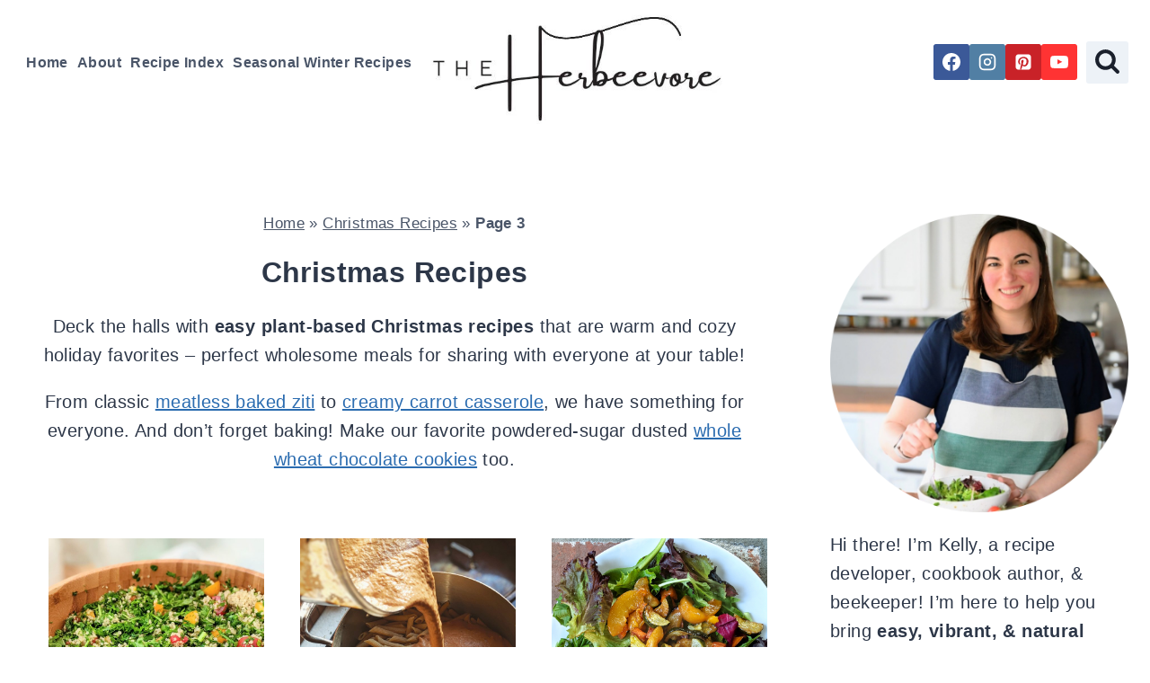

--- FILE ---
content_type: text/html; charset=UTF-8
request_url: https://theherbeevore.com/category/holiday/page/3/
body_size: 39431
content:
<!doctype html>
<html lang="en-US" class="no-js" itemtype="https://schema.org/Blog" itemscope>
<head><meta charset="UTF-8"><script>if(navigator.userAgent.match(/MSIE|Internet Explorer/i)||navigator.userAgent.match(/Trident\/7\..*?rv:11/i)){var href=document.location.href;if(!href.match(/[?&]nowprocket/)){if(href.indexOf("?")==-1){if(href.indexOf("#")==-1){document.location.href=href+"?nowprocket=1"}else{document.location.href=href.replace("#","?nowprocket=1#")}}else{if(href.indexOf("#")==-1){document.location.href=href+"&nowprocket=1"}else{document.location.href=href.replace("#","&nowprocket=1#")}}}}</script><script>(()=>{class RocketLazyLoadScripts{constructor(){this.v="2.0.4",this.userEvents=["keydown","keyup","mousedown","mouseup","mousemove","mouseover","mouseout","touchmove","touchstart","touchend","touchcancel","wheel","click","dblclick","input"],this.attributeEvents=["onblur","onclick","oncontextmenu","ondblclick","onfocus","onmousedown","onmouseenter","onmouseleave","onmousemove","onmouseout","onmouseover","onmouseup","onmousewheel","onscroll","onsubmit"]}async t(){this.i(),this.o(),/iP(ad|hone)/.test(navigator.userAgent)&&this.h(),this.u(),this.l(this),this.m(),this.k(this),this.p(this),this._(),await Promise.all([this.R(),this.L()]),this.lastBreath=Date.now(),this.S(this),this.P(),this.D(),this.O(),this.M(),await this.C(this.delayedScripts.normal),await this.C(this.delayedScripts.defer),await this.C(this.delayedScripts.async),await this.T(),await this.F(),await this.j(),await this.A(),window.dispatchEvent(new Event("rocket-allScriptsLoaded")),this.everythingLoaded=!0,this.lastTouchEnd&&await new Promise(t=>setTimeout(t,500-Date.now()+this.lastTouchEnd)),this.I(),this.H(),this.U(),this.W()}i(){this.CSPIssue=sessionStorage.getItem("rocketCSPIssue"),document.addEventListener("securitypolicyviolation",t=>{this.CSPIssue||"script-src-elem"!==t.violatedDirective||"data"!==t.blockedURI||(this.CSPIssue=!0,sessionStorage.setItem("rocketCSPIssue",!0))},{isRocket:!0})}o(){window.addEventListener("pageshow",t=>{this.persisted=t.persisted,this.realWindowLoadedFired=!0},{isRocket:!0}),window.addEventListener("pagehide",()=>{this.onFirstUserAction=null},{isRocket:!0})}h(){let t;function e(e){t=e}window.addEventListener("touchstart",e,{isRocket:!0}),window.addEventListener("touchend",function i(o){o.changedTouches[0]&&t.changedTouches[0]&&Math.abs(o.changedTouches[0].pageX-t.changedTouches[0].pageX)<10&&Math.abs(o.changedTouches[0].pageY-t.changedTouches[0].pageY)<10&&o.timeStamp-t.timeStamp<200&&(window.removeEventListener("touchstart",e,{isRocket:!0}),window.removeEventListener("touchend",i,{isRocket:!0}),"INPUT"===o.target.tagName&&"text"===o.target.type||(o.target.dispatchEvent(new TouchEvent("touchend",{target:o.target,bubbles:!0})),o.target.dispatchEvent(new MouseEvent("mouseover",{target:o.target,bubbles:!0})),o.target.dispatchEvent(new PointerEvent("click",{target:o.target,bubbles:!0,cancelable:!0,detail:1,clientX:o.changedTouches[0].clientX,clientY:o.changedTouches[0].clientY})),event.preventDefault()))},{isRocket:!0})}q(t){this.userActionTriggered||("mousemove"!==t.type||this.firstMousemoveIgnored?"keyup"===t.type||"mouseover"===t.type||"mouseout"===t.type||(this.userActionTriggered=!0,this.onFirstUserAction&&this.onFirstUserAction()):this.firstMousemoveIgnored=!0),"click"===t.type&&t.preventDefault(),t.stopPropagation(),t.stopImmediatePropagation(),"touchstart"===this.lastEvent&&"touchend"===t.type&&(this.lastTouchEnd=Date.now()),"click"===t.type&&(this.lastTouchEnd=0),this.lastEvent=t.type,t.composedPath&&t.composedPath()[0].getRootNode()instanceof ShadowRoot&&(t.rocketTarget=t.composedPath()[0]),this.savedUserEvents.push(t)}u(){this.savedUserEvents=[],this.userEventHandler=this.q.bind(this),this.userEvents.forEach(t=>window.addEventListener(t,this.userEventHandler,{passive:!1,isRocket:!0})),document.addEventListener("visibilitychange",this.userEventHandler,{isRocket:!0})}U(){this.userEvents.forEach(t=>window.removeEventListener(t,this.userEventHandler,{passive:!1,isRocket:!0})),document.removeEventListener("visibilitychange",this.userEventHandler,{isRocket:!0}),this.savedUserEvents.forEach(t=>{(t.rocketTarget||t.target).dispatchEvent(new window[t.constructor.name](t.type,t))})}m(){const t="return false",e=Array.from(this.attributeEvents,t=>"data-rocket-"+t),i="["+this.attributeEvents.join("],[")+"]",o="[data-rocket-"+this.attributeEvents.join("],[data-rocket-")+"]",s=(e,i,o)=>{o&&o!==t&&(e.setAttribute("data-rocket-"+i,o),e["rocket"+i]=new Function("event",o),e.setAttribute(i,t))};new MutationObserver(t=>{for(const n of t)"attributes"===n.type&&(n.attributeName.startsWith("data-rocket-")||this.everythingLoaded?n.attributeName.startsWith("data-rocket-")&&this.everythingLoaded&&this.N(n.target,n.attributeName.substring(12)):s(n.target,n.attributeName,n.target.getAttribute(n.attributeName))),"childList"===n.type&&n.addedNodes.forEach(t=>{if(t.nodeType===Node.ELEMENT_NODE)if(this.everythingLoaded)for(const i of[t,...t.querySelectorAll(o)])for(const t of i.getAttributeNames())e.includes(t)&&this.N(i,t.substring(12));else for(const e of[t,...t.querySelectorAll(i)])for(const t of e.getAttributeNames())this.attributeEvents.includes(t)&&s(e,t,e.getAttribute(t))})}).observe(document,{subtree:!0,childList:!0,attributeFilter:[...this.attributeEvents,...e]})}I(){this.attributeEvents.forEach(t=>{document.querySelectorAll("[data-rocket-"+t+"]").forEach(e=>{this.N(e,t)})})}N(t,e){const i=t.getAttribute("data-rocket-"+e);i&&(t.setAttribute(e,i),t.removeAttribute("data-rocket-"+e))}k(t){Object.defineProperty(HTMLElement.prototype,"onclick",{get(){return this.rocketonclick||null},set(e){this.rocketonclick=e,this.setAttribute(t.everythingLoaded?"onclick":"data-rocket-onclick","this.rocketonclick(event)")}})}S(t){function e(e,i){let o=e[i];e[i]=null,Object.defineProperty(e,i,{get:()=>o,set(s){t.everythingLoaded?o=s:e["rocket"+i]=o=s}})}e(document,"onreadystatechange"),e(window,"onload"),e(window,"onpageshow");try{Object.defineProperty(document,"readyState",{get:()=>t.rocketReadyState,set(e){t.rocketReadyState=e},configurable:!0}),document.readyState="loading"}catch(t){console.log("WPRocket DJE readyState conflict, bypassing")}}l(t){this.originalAddEventListener=EventTarget.prototype.addEventListener,this.originalRemoveEventListener=EventTarget.prototype.removeEventListener,this.savedEventListeners=[],EventTarget.prototype.addEventListener=function(e,i,o){o&&o.isRocket||!t.B(e,this)&&!t.userEvents.includes(e)||t.B(e,this)&&!t.userActionTriggered||e.startsWith("rocket-")||t.everythingLoaded?t.originalAddEventListener.call(this,e,i,o):(t.savedEventListeners.push({target:this,remove:!1,type:e,func:i,options:o}),"mouseenter"!==e&&"mouseleave"!==e||t.originalAddEventListener.call(this,e,t.savedUserEvents.push,o))},EventTarget.prototype.removeEventListener=function(e,i,o){o&&o.isRocket||!t.B(e,this)&&!t.userEvents.includes(e)||t.B(e,this)&&!t.userActionTriggered||e.startsWith("rocket-")||t.everythingLoaded?t.originalRemoveEventListener.call(this,e,i,o):t.savedEventListeners.push({target:this,remove:!0,type:e,func:i,options:o})}}J(t,e){this.savedEventListeners=this.savedEventListeners.filter(i=>{let o=i.type,s=i.target||window;return e!==o||t!==s||(this.B(o,s)&&(i.type="rocket-"+o),this.$(i),!1)})}H(){EventTarget.prototype.addEventListener=this.originalAddEventListener,EventTarget.prototype.removeEventListener=this.originalRemoveEventListener,this.savedEventListeners.forEach(t=>this.$(t))}$(t){t.remove?this.originalRemoveEventListener.call(t.target,t.type,t.func,t.options):this.originalAddEventListener.call(t.target,t.type,t.func,t.options)}p(t){let e;function i(e){return t.everythingLoaded?e:e.split(" ").map(t=>"load"===t||t.startsWith("load.")?"rocket-jquery-load":t).join(" ")}function o(o){function s(e){const s=o.fn[e];o.fn[e]=o.fn.init.prototype[e]=function(){return this[0]===window&&t.userActionTriggered&&("string"==typeof arguments[0]||arguments[0]instanceof String?arguments[0]=i(arguments[0]):"object"==typeof arguments[0]&&Object.keys(arguments[0]).forEach(t=>{const e=arguments[0][t];delete arguments[0][t],arguments[0][i(t)]=e})),s.apply(this,arguments),this}}if(o&&o.fn&&!t.allJQueries.includes(o)){const e={DOMContentLoaded:[],"rocket-DOMContentLoaded":[]};for(const t in e)document.addEventListener(t,()=>{e[t].forEach(t=>t())},{isRocket:!0});o.fn.ready=o.fn.init.prototype.ready=function(i){function s(){parseInt(o.fn.jquery)>2?setTimeout(()=>i.bind(document)(o)):i.bind(document)(o)}return"function"==typeof i&&(t.realDomReadyFired?!t.userActionTriggered||t.fauxDomReadyFired?s():e["rocket-DOMContentLoaded"].push(s):e.DOMContentLoaded.push(s)),o([])},s("on"),s("one"),s("off"),t.allJQueries.push(o)}e=o}t.allJQueries=[],o(window.jQuery),Object.defineProperty(window,"jQuery",{get:()=>e,set(t){o(t)}})}P(){const t=new Map;document.write=document.writeln=function(e){const i=document.currentScript,o=document.createRange(),s=i.parentElement;let n=t.get(i);void 0===n&&(n=i.nextSibling,t.set(i,n));const c=document.createDocumentFragment();o.setStart(c,0),c.appendChild(o.createContextualFragment(e)),s.insertBefore(c,n)}}async R(){return new Promise(t=>{this.userActionTriggered?t():this.onFirstUserAction=t})}async L(){return new Promise(t=>{document.addEventListener("DOMContentLoaded",()=>{this.realDomReadyFired=!0,t()},{isRocket:!0})})}async j(){return this.realWindowLoadedFired?Promise.resolve():new Promise(t=>{window.addEventListener("load",t,{isRocket:!0})})}M(){this.pendingScripts=[];this.scriptsMutationObserver=new MutationObserver(t=>{for(const e of t)e.addedNodes.forEach(t=>{"SCRIPT"!==t.tagName||t.noModule||t.isWPRocket||this.pendingScripts.push({script:t,promise:new Promise(e=>{const i=()=>{const i=this.pendingScripts.findIndex(e=>e.script===t);i>=0&&this.pendingScripts.splice(i,1),e()};t.addEventListener("load",i,{isRocket:!0}),t.addEventListener("error",i,{isRocket:!0}),setTimeout(i,1e3)})})})}),this.scriptsMutationObserver.observe(document,{childList:!0,subtree:!0})}async F(){await this.X(),this.pendingScripts.length?(await this.pendingScripts[0].promise,await this.F()):this.scriptsMutationObserver.disconnect()}D(){this.delayedScripts={normal:[],async:[],defer:[]},document.querySelectorAll("script[type$=rocketlazyloadscript]").forEach(t=>{t.hasAttribute("data-rocket-src")?t.hasAttribute("async")&&!1!==t.async?this.delayedScripts.async.push(t):t.hasAttribute("defer")&&!1!==t.defer||"module"===t.getAttribute("data-rocket-type")?this.delayedScripts.defer.push(t):this.delayedScripts.normal.push(t):this.delayedScripts.normal.push(t)})}async _(){await this.L();let t=[];document.querySelectorAll("script[type$=rocketlazyloadscript][data-rocket-src]").forEach(e=>{let i=e.getAttribute("data-rocket-src");if(i&&!i.startsWith("data:")){i.startsWith("//")&&(i=location.protocol+i);try{const o=new URL(i).origin;o!==location.origin&&t.push({src:o,crossOrigin:e.crossOrigin||"module"===e.getAttribute("data-rocket-type")})}catch(t){}}}),t=[...new Map(t.map(t=>[JSON.stringify(t),t])).values()],this.Y(t,"preconnect")}async G(t){if(await this.K(),!0!==t.noModule||!("noModule"in HTMLScriptElement.prototype))return new Promise(e=>{let i;function o(){(i||t).setAttribute("data-rocket-status","executed"),e()}try{if(navigator.userAgent.includes("Firefox/")||""===navigator.vendor||this.CSPIssue)i=document.createElement("script"),[...t.attributes].forEach(t=>{let e=t.nodeName;"type"!==e&&("data-rocket-type"===e&&(e="type"),"data-rocket-src"===e&&(e="src"),i.setAttribute(e,t.nodeValue))}),t.text&&(i.text=t.text),t.nonce&&(i.nonce=t.nonce),i.hasAttribute("src")?(i.addEventListener("load",o,{isRocket:!0}),i.addEventListener("error",()=>{i.setAttribute("data-rocket-status","failed-network"),e()},{isRocket:!0}),setTimeout(()=>{i.isConnected||e()},1)):(i.text=t.text,o()),i.isWPRocket=!0,t.parentNode.replaceChild(i,t);else{const i=t.getAttribute("data-rocket-type"),s=t.getAttribute("data-rocket-src");i?(t.type=i,t.removeAttribute("data-rocket-type")):t.removeAttribute("type"),t.addEventListener("load",o,{isRocket:!0}),t.addEventListener("error",i=>{this.CSPIssue&&i.target.src.startsWith("data:")?(console.log("WPRocket: CSP fallback activated"),t.removeAttribute("src"),this.G(t).then(e)):(t.setAttribute("data-rocket-status","failed-network"),e())},{isRocket:!0}),s?(t.fetchPriority="high",t.removeAttribute("data-rocket-src"),t.src=s):t.src="data:text/javascript;base64,"+window.btoa(unescape(encodeURIComponent(t.text)))}}catch(i){t.setAttribute("data-rocket-status","failed-transform"),e()}});t.setAttribute("data-rocket-status","skipped")}async C(t){const e=t.shift();return e?(e.isConnected&&await this.G(e),this.C(t)):Promise.resolve()}O(){this.Y([...this.delayedScripts.normal,...this.delayedScripts.defer,...this.delayedScripts.async],"preload")}Y(t,e){this.trash=this.trash||[];let i=!0;var o=document.createDocumentFragment();t.forEach(t=>{const s=t.getAttribute&&t.getAttribute("data-rocket-src")||t.src;if(s&&!s.startsWith("data:")){const n=document.createElement("link");n.href=s,n.rel=e,"preconnect"!==e&&(n.as="script",n.fetchPriority=i?"high":"low"),t.getAttribute&&"module"===t.getAttribute("data-rocket-type")&&(n.crossOrigin=!0),t.crossOrigin&&(n.crossOrigin=t.crossOrigin),t.integrity&&(n.integrity=t.integrity),t.nonce&&(n.nonce=t.nonce),o.appendChild(n),this.trash.push(n),i=!1}}),document.head.appendChild(o)}W(){this.trash.forEach(t=>t.remove())}async T(){try{document.readyState="interactive"}catch(t){}this.fauxDomReadyFired=!0;try{await this.K(),this.J(document,"readystatechange"),document.dispatchEvent(new Event("rocket-readystatechange")),await this.K(),document.rocketonreadystatechange&&document.rocketonreadystatechange(),await this.K(),this.J(document,"DOMContentLoaded"),document.dispatchEvent(new Event("rocket-DOMContentLoaded")),await this.K(),this.J(window,"DOMContentLoaded"),window.dispatchEvent(new Event("rocket-DOMContentLoaded"))}catch(t){console.error(t)}}async A(){try{document.readyState="complete"}catch(t){}try{await this.K(),this.J(document,"readystatechange"),document.dispatchEvent(new Event("rocket-readystatechange")),await this.K(),document.rocketonreadystatechange&&document.rocketonreadystatechange(),await this.K(),this.J(window,"load"),window.dispatchEvent(new Event("rocket-load")),await this.K(),window.rocketonload&&window.rocketonload(),await this.K(),this.allJQueries.forEach(t=>t(window).trigger("rocket-jquery-load")),await this.K(),this.J(window,"pageshow");const t=new Event("rocket-pageshow");t.persisted=this.persisted,window.dispatchEvent(t),await this.K(),window.rocketonpageshow&&window.rocketonpageshow({persisted:this.persisted})}catch(t){console.error(t)}}async K(){Date.now()-this.lastBreath>45&&(await this.X(),this.lastBreath=Date.now())}async X(){return document.hidden?new Promise(t=>setTimeout(t)):new Promise(t=>requestAnimationFrame(t))}B(t,e){return e===document&&"readystatechange"===t||(e===document&&"DOMContentLoaded"===t||(e===window&&"DOMContentLoaded"===t||(e===window&&"load"===t||e===window&&"pageshow"===t)))}static run(){(new RocketLazyLoadScripts).t()}}RocketLazyLoadScripts.run()})();</script>
	
	<meta name="viewport" content="width=device-width, initial-scale=1, minimum-scale=1">
	<meta name='robots' content='noindex, follow' />
<meta name="pinterest-rich-pin" content="false" />
	<!-- This site is optimized with the Yoast SEO Premium plugin v26.7 (Yoast SEO v26.8) - https://yoast.com/product/yoast-seo-premium-wordpress/ -->
	<title>Easy Plant-Based Christmas Recipes &amp; Meals - The Herbeevore</title>
<link data-rocket-prefetch href="https://exchange.mediavine.com" rel="dns-prefetch">
<link data-rocket-prefetch href="https://scripts.mediavine.com" rel="dns-prefetch">
<link data-rocket-prefetch href="https://fonts.googleapis.com" rel="dns-prefetch">
<link data-rocket-prefetch href="https://bunny-wp-pullzone-o9omkl6wkh.b-cdn.net" rel="dns-prefetch">
<link data-rocket-prefetch href="https://securepubads.g.doubleclick.net" rel="dns-prefetch">
<link data-rocket-prefetch href="https://eu-us.consentmanager.net" rel="dns-prefetch">
<link data-rocket-prefetch href="https://eu-us-cdn.consentmanager.net" rel="dns-prefetch">
<link data-rocket-prefetch href="https://faves.grow.me" rel="dns-prefetch">
<link data-rocket-preload as="style" href="https://fonts.googleapis.com/css?family=Noto%20Serif%20Khmer%3Aregular&#038;display=swap" rel="preload">
<link href="https://fonts.googleapis.com/css?family=Noto%20Serif%20Khmer%3Aregular&#038;display=swap" media="print" onload="this.media=&#039;all&#039;" rel="stylesheet">
<noscript data-wpr-hosted-gf-parameters=""><link rel="stylesheet" href="https://fonts.googleapis.com/css?family=Noto%20Serif%20Khmer%3Aregular&#038;display=swap"></noscript><link rel="preload" data-rocket-preload as="image" href="https://bunny-wp-pullzone-o9omkl6wkh.b-cdn.net/wp-content/uploads/2025/03/wp-17433699469537291795626511282323.png" imagesrcset="https://bunny-wp-pullzone-o9omkl6wkh.b-cdn.net/wp-content/uploads/2025/03/wp-17433699469537291795626511282323.png 750w, https://bunny-wp-pullzone-o9omkl6wkh.b-cdn.net/wp-content/uploads/2025/03/wp-17433699469537291795626511282323-200x200.png 200w, https://bunny-wp-pullzone-o9omkl6wkh.b-cdn.net/wp-content/uploads/2025/03/wp-17433699469537291795626511282323-500x500.png 500w" imagesizes="(max-width: 750px) 100vw, 750px" fetchpriority="high">
	<meta name="description" content="Deck the halls with easy plant-based Christmas recipes that are warm and cozy holiday favorites - perfect wholesome meals for sharing with everyone at your table! " />
	<meta name="twitter:card" content="summary_large_image" />
	<meta name="twitter:title" content="Easy Plant-Based Christmas Recipes &amp; Meals - The Herbeevore" />
	<meta name="twitter:description" content="Deck the halls with easy plant-based Christmas recipes that are warm and cozy holiday favorites - perfect wholesome meals for sharing with everyone at your table! " />
	<meta name="twitter:site" content="@theherbeevore" />
	<script type="application/ld+json" class="yoast-schema-graph">{"@context":"https://schema.org","@graph":[{"@type":"CollectionPage","@id":"https://theherbeevore.com/category/holiday/","url":"https://theherbeevore.com/category/holiday/page/3/","name":"Easy Plant-Based Christmas Recipes & Meals - The Herbeevore","isPartOf":{"@id":"https://theherbeevore.com/#website"},"primaryImageOfPage":{"@id":"https://theherbeevore.com/category/holiday/page/3/#primaryimage"},"image":{"@id":"https://theherbeevore.com/category/holiday/page/3/#primaryimage"},"thumbnailUrl":"https://bunny-wp-pullzone-o9omkl6wkh.b-cdn.net/wp-content/uploads/2021/09/wp-16324477213045321157667051926179-scaled.jpg","description":"Deck the halls with easy plant-based Christmas recipes that are warm and cozy holiday favorites - perfect wholesome meals for sharing with everyone at your table! ","breadcrumb":{"@id":"https://theherbeevore.com/category/holiday/page/3/#breadcrumb"},"inLanguage":"en-US"},{"@type":"ImageObject","inLanguage":"en-US","@id":"https://theherbeevore.com/category/holiday/page/3/#primaryimage","url":"https://bunny-wp-pullzone-o9omkl6wkh.b-cdn.net/wp-content/uploads/2021/09/wp-16324477213045321157667051926179-scaled.jpg","contentUrl":"https://bunny-wp-pullzone-o9omkl6wkh.b-cdn.net/wp-content/uploads/2021/09/wp-16324477213045321157667051926179-scaled.jpg","width":1497,"height":2560,"caption":"parsley tabouli with quinoa salad green onions olive oil mint and parsley salad with grains healthy plant based gluten free tabbouleh with quinoa no wheat"},{"@type":"BreadcrumbList","@id":"https://theherbeevore.com/category/holiday/page/3/#breadcrumb","itemListElement":[{"@type":"ListItem","position":1,"name":"Home","item":"https://theherbeevore.com/"},{"@type":"ListItem","position":2,"name":"Christmas Recipes"}]},{"@type":"WebSite","@id":"https://theherbeevore.com/#website","url":"https://theherbeevore.com/","name":"The Herbeevore","description":"Easy Seasonal Recipes","publisher":{"@id":"https://theherbeevore.com/#organization"},"potentialAction":[{"@type":"SearchAction","target":{"@type":"EntryPoint","urlTemplate":"https://theherbeevore.com/?s={search_term_string}"},"query-input":{"@type":"PropertyValueSpecification","valueRequired":true,"valueName":"search_term_string"}}],"inLanguage":"en-US"},{"@type":"Organization","@id":"https://theherbeevore.com/#organization","name":"The Herbeevore","url":"https://theherbeevore.com/","logo":{"@type":"ImageObject","inLanguage":"en-US","@id":"https://theherbeevore.com/#/schema/logo/image/","url":"https://bunny-wp-pullzone-o9omkl6wkh.b-cdn.net/wp-content/uploads/2024/06/20240126_221752_00012.png","contentUrl":"https://bunny-wp-pullzone-o9omkl6wkh.b-cdn.net/wp-content/uploads/2024/06/20240126_221752_00012.png","width":238,"height":238,"caption":"The Herbeevore"},"image":{"@id":"https://theherbeevore.com/#/schema/logo/image/"},"sameAs":["https://www.facebook.com/theherbeevore/","https://x.com/theherbeevore","https://www.instagram.com/theherbeevore/","https://www.pinterest.com/TheHerbeevore/"],"publishingPrinciples":"https://theherbeevore.com/usage-disclaimer/","ownershipFundingInfo":"https://theherbeevore.com/usage-disclaimer/"}]}</script>
	<!-- / Yoast SEO Premium plugin. -->


<link rel='dns-prefetch' href='//scripts.mediavine.com' />
<link href='https://fonts.gstatic.com' crossorigin rel='preconnect' />
<link rel='preconnect' href='https://bunny-wp-pullzone-o9omkl6wkh.b-cdn.net' />
<link rel="alternate" type="application/rss+xml" title="The Herbeevore &raquo; Feed" href="https://theherbeevore.com/feed/" />
<link rel="alternate" type="application/rss+xml" title="The Herbeevore &raquo; Comments Feed" href="https://theherbeevore.com/comments/feed/" />
			<script type="rocketlazyloadscript">document.documentElement.classList.remove( 'no-js' );</script>
			<link rel="alternate" type="application/rss+xml" title="The Herbeevore &raquo; Christmas Recipes Category Feed" href="https://theherbeevore.com/category/holiday/feed/" />
<script type="rocketlazyloadscript">(()=>{"use strict";const e=[400,500,600,700,800,900],t=e=>`wprm-min-${e}`,n=e=>`wprm-max-${e}`,s=new Set,o="ResizeObserver"in window,r=o?new ResizeObserver((e=>{for(const t of e)c(t.target)})):null,i=.5/(window.devicePixelRatio||1);function c(s){const o=s.getBoundingClientRect().width||0;for(let r=0;r<e.length;r++){const c=e[r],a=o<=c+i;o>c+i?s.classList.add(t(c)):s.classList.remove(t(c)),a?s.classList.add(n(c)):s.classList.remove(n(c))}}function a(e){s.has(e)||(s.add(e),r&&r.observe(e),c(e))}!function(e=document){e.querySelectorAll(".wprm-recipe").forEach(a)}();if(new MutationObserver((e=>{for(const t of e)for(const e of t.addedNodes)e instanceof Element&&(e.matches?.(".wprm-recipe")&&a(e),e.querySelectorAll?.(".wprm-recipe").forEach(a))})).observe(document.documentElement,{childList:!0,subtree:!0}),!o){let e=0;addEventListener("resize",(()=>{e&&cancelAnimationFrame(e),e=requestAnimationFrame((()=>s.forEach(c)))}),{passive:!0})}})();</script><style id='wp-img-auto-sizes-contain-inline-css'>
img:is([sizes=auto i],[sizes^="auto," i]){contain-intrinsic-size:3000px 1500px}
/*# sourceURL=wp-img-auto-sizes-contain-inline-css */
</style>
<style id='wp-emoji-styles-inline-css'>

	img.wp-smiley, img.emoji {
		display: inline !important;
		border: none !important;
		box-shadow: none !important;
		height: 1em !important;
		width: 1em !important;
		margin: 0 0.07em !important;
		vertical-align: -0.1em !important;
		background: none !important;
		padding: 0 !important;
	}
/*# sourceURL=wp-emoji-styles-inline-css */
</style>
<style id='wp-block-library-inline-css'>
:root{--wp-block-synced-color:#7a00df;--wp-block-synced-color--rgb:122,0,223;--wp-bound-block-color:var(--wp-block-synced-color);--wp-editor-canvas-background:#ddd;--wp-admin-theme-color:#007cba;--wp-admin-theme-color--rgb:0,124,186;--wp-admin-theme-color-darker-10:#006ba1;--wp-admin-theme-color-darker-10--rgb:0,107,160.5;--wp-admin-theme-color-darker-20:#005a87;--wp-admin-theme-color-darker-20--rgb:0,90,135;--wp-admin-border-width-focus:2px}@media (min-resolution:192dpi){:root{--wp-admin-border-width-focus:1.5px}}.wp-element-button{cursor:pointer}:root .has-very-light-gray-background-color{background-color:#eee}:root .has-very-dark-gray-background-color{background-color:#313131}:root .has-very-light-gray-color{color:#eee}:root .has-very-dark-gray-color{color:#313131}:root .has-vivid-green-cyan-to-vivid-cyan-blue-gradient-background{background:linear-gradient(135deg,#00d084,#0693e3)}:root .has-purple-crush-gradient-background{background:linear-gradient(135deg,#34e2e4,#4721fb 50%,#ab1dfe)}:root .has-hazy-dawn-gradient-background{background:linear-gradient(135deg,#faaca8,#dad0ec)}:root .has-subdued-olive-gradient-background{background:linear-gradient(135deg,#fafae1,#67a671)}:root .has-atomic-cream-gradient-background{background:linear-gradient(135deg,#fdd79a,#004a59)}:root .has-nightshade-gradient-background{background:linear-gradient(135deg,#330968,#31cdcf)}:root .has-midnight-gradient-background{background:linear-gradient(135deg,#020381,#2874fc)}:root{--wp--preset--font-size--normal:16px;--wp--preset--font-size--huge:42px}.has-regular-font-size{font-size:1em}.has-larger-font-size{font-size:2.625em}.has-normal-font-size{font-size:var(--wp--preset--font-size--normal)}.has-huge-font-size{font-size:var(--wp--preset--font-size--huge)}.has-text-align-center{text-align:center}.has-text-align-left{text-align:left}.has-text-align-right{text-align:right}.has-fit-text{white-space:nowrap!important}#end-resizable-editor-section{display:none}.aligncenter{clear:both}.items-justified-left{justify-content:flex-start}.items-justified-center{justify-content:center}.items-justified-right{justify-content:flex-end}.items-justified-space-between{justify-content:space-between}.screen-reader-text{border:0;clip-path:inset(50%);height:1px;margin:-1px;overflow:hidden;padding:0;position:absolute;width:1px;word-wrap:normal!important}.screen-reader-text:focus{background-color:#ddd;clip-path:none;color:#444;display:block;font-size:1em;height:auto;left:5px;line-height:normal;padding:15px 23px 14px;text-decoration:none;top:5px;width:auto;z-index:100000}html :where(.has-border-color){border-style:solid}html :where([style*=border-top-color]){border-top-style:solid}html :where([style*=border-right-color]){border-right-style:solid}html :where([style*=border-bottom-color]){border-bottom-style:solid}html :where([style*=border-left-color]){border-left-style:solid}html :where([style*=border-width]){border-style:solid}html :where([style*=border-top-width]){border-top-style:solid}html :where([style*=border-right-width]){border-right-style:solid}html :where([style*=border-bottom-width]){border-bottom-style:solid}html :where([style*=border-left-width]){border-left-style:solid}html :where(img[class*=wp-image-]){height:auto;max-width:100%}:where(figure){margin:0 0 1em}html :where(.is-position-sticky){--wp-admin--admin-bar--position-offset:var(--wp-admin--admin-bar--height,0px)}@media screen and (max-width:600px){html :where(.is-position-sticky){--wp-admin--admin-bar--position-offset:0px}}

/*# sourceURL=wp-block-library-inline-css */
</style><style id='wp-block-heading-inline-css'>
h1:where(.wp-block-heading).has-background,h2:where(.wp-block-heading).has-background,h3:where(.wp-block-heading).has-background,h4:where(.wp-block-heading).has-background,h5:where(.wp-block-heading).has-background,h6:where(.wp-block-heading).has-background{padding:1.25em 2.375em}h1.has-text-align-left[style*=writing-mode]:where([style*=vertical-lr]),h1.has-text-align-right[style*=writing-mode]:where([style*=vertical-rl]),h2.has-text-align-left[style*=writing-mode]:where([style*=vertical-lr]),h2.has-text-align-right[style*=writing-mode]:where([style*=vertical-rl]),h3.has-text-align-left[style*=writing-mode]:where([style*=vertical-lr]),h3.has-text-align-right[style*=writing-mode]:where([style*=vertical-rl]),h4.has-text-align-left[style*=writing-mode]:where([style*=vertical-lr]),h4.has-text-align-right[style*=writing-mode]:where([style*=vertical-rl]),h5.has-text-align-left[style*=writing-mode]:where([style*=vertical-lr]),h5.has-text-align-right[style*=writing-mode]:where([style*=vertical-rl]),h6.has-text-align-left[style*=writing-mode]:where([style*=vertical-lr]),h6.has-text-align-right[style*=writing-mode]:where([style*=vertical-rl]){rotate:180deg}
/*# sourceURL=https://theherbeevore.com/wp-includes/blocks/heading/style.min.css */
</style>
<style id='wp-block-image-inline-css'>
.wp-block-image>a,.wp-block-image>figure>a{display:inline-block}.wp-block-image img{box-sizing:border-box;height:auto;max-width:100%;vertical-align:bottom}@media not (prefers-reduced-motion){.wp-block-image img.hide{visibility:hidden}.wp-block-image img.show{animation:show-content-image .4s}}.wp-block-image[style*=border-radius] img,.wp-block-image[style*=border-radius]>a{border-radius:inherit}.wp-block-image.has-custom-border img{box-sizing:border-box}.wp-block-image.aligncenter{text-align:center}.wp-block-image.alignfull>a,.wp-block-image.alignwide>a{width:100%}.wp-block-image.alignfull img,.wp-block-image.alignwide img{height:auto;width:100%}.wp-block-image .aligncenter,.wp-block-image .alignleft,.wp-block-image .alignright,.wp-block-image.aligncenter,.wp-block-image.alignleft,.wp-block-image.alignright{display:table}.wp-block-image .aligncenter>figcaption,.wp-block-image .alignleft>figcaption,.wp-block-image .alignright>figcaption,.wp-block-image.aligncenter>figcaption,.wp-block-image.alignleft>figcaption,.wp-block-image.alignright>figcaption{caption-side:bottom;display:table-caption}.wp-block-image .alignleft{float:left;margin:.5em 1em .5em 0}.wp-block-image .alignright{float:right;margin:.5em 0 .5em 1em}.wp-block-image .aligncenter{margin-left:auto;margin-right:auto}.wp-block-image :where(figcaption){margin-bottom:1em;margin-top:.5em}.wp-block-image.is-style-circle-mask img{border-radius:9999px}@supports ((-webkit-mask-image:none) or (mask-image:none)) or (-webkit-mask-image:none){.wp-block-image.is-style-circle-mask img{border-radius:0;-webkit-mask-image:url('data:image/svg+xml;utf8,<svg viewBox="0 0 100 100" xmlns="http://www.w3.org/2000/svg"><circle cx="50" cy="50" r="50"/></svg>');mask-image:url('data:image/svg+xml;utf8,<svg viewBox="0 0 100 100" xmlns="http://www.w3.org/2000/svg"><circle cx="50" cy="50" r="50"/></svg>');mask-mode:alpha;-webkit-mask-position:center;mask-position:center;-webkit-mask-repeat:no-repeat;mask-repeat:no-repeat;-webkit-mask-size:contain;mask-size:contain}}:root :where(.wp-block-image.is-style-rounded img,.wp-block-image .is-style-rounded img){border-radius:9999px}.wp-block-image figure{margin:0}.wp-lightbox-container{display:flex;flex-direction:column;position:relative}.wp-lightbox-container img{cursor:zoom-in}.wp-lightbox-container img:hover+button{opacity:1}.wp-lightbox-container button{align-items:center;backdrop-filter:blur(16px) saturate(180%);background-color:#5a5a5a40;border:none;border-radius:4px;cursor:zoom-in;display:flex;height:20px;justify-content:center;opacity:0;padding:0;position:absolute;right:16px;text-align:center;top:16px;width:20px;z-index:100}@media not (prefers-reduced-motion){.wp-lightbox-container button{transition:opacity .2s ease}}.wp-lightbox-container button:focus-visible{outline:3px auto #5a5a5a40;outline:3px auto -webkit-focus-ring-color;outline-offset:3px}.wp-lightbox-container button:hover{cursor:pointer;opacity:1}.wp-lightbox-container button:focus{opacity:1}.wp-lightbox-container button:focus,.wp-lightbox-container button:hover,.wp-lightbox-container button:not(:hover):not(:active):not(.has-background){background-color:#5a5a5a40;border:none}.wp-lightbox-overlay{box-sizing:border-box;cursor:zoom-out;height:100vh;left:0;overflow:hidden;position:fixed;top:0;visibility:hidden;width:100%;z-index:100000}.wp-lightbox-overlay .close-button{align-items:center;cursor:pointer;display:flex;justify-content:center;min-height:40px;min-width:40px;padding:0;position:absolute;right:calc(env(safe-area-inset-right) + 16px);top:calc(env(safe-area-inset-top) + 16px);z-index:5000000}.wp-lightbox-overlay .close-button:focus,.wp-lightbox-overlay .close-button:hover,.wp-lightbox-overlay .close-button:not(:hover):not(:active):not(.has-background){background:none;border:none}.wp-lightbox-overlay .lightbox-image-container{height:var(--wp--lightbox-container-height);left:50%;overflow:hidden;position:absolute;top:50%;transform:translate(-50%,-50%);transform-origin:top left;width:var(--wp--lightbox-container-width);z-index:9999999999}.wp-lightbox-overlay .wp-block-image{align-items:center;box-sizing:border-box;display:flex;height:100%;justify-content:center;margin:0;position:relative;transform-origin:0 0;width:100%;z-index:3000000}.wp-lightbox-overlay .wp-block-image img{height:var(--wp--lightbox-image-height);min-height:var(--wp--lightbox-image-height);min-width:var(--wp--lightbox-image-width);width:var(--wp--lightbox-image-width)}.wp-lightbox-overlay .wp-block-image figcaption{display:none}.wp-lightbox-overlay button{background:none;border:none}.wp-lightbox-overlay .scrim{background-color:#fff;height:100%;opacity:.9;position:absolute;width:100%;z-index:2000000}.wp-lightbox-overlay.active{visibility:visible}@media not (prefers-reduced-motion){.wp-lightbox-overlay.active{animation:turn-on-visibility .25s both}.wp-lightbox-overlay.active img{animation:turn-on-visibility .35s both}.wp-lightbox-overlay.show-closing-animation:not(.active){animation:turn-off-visibility .35s both}.wp-lightbox-overlay.show-closing-animation:not(.active) img{animation:turn-off-visibility .25s both}.wp-lightbox-overlay.zoom.active{animation:none;opacity:1;visibility:visible}.wp-lightbox-overlay.zoom.active .lightbox-image-container{animation:lightbox-zoom-in .4s}.wp-lightbox-overlay.zoom.active .lightbox-image-container img{animation:none}.wp-lightbox-overlay.zoom.active .scrim{animation:turn-on-visibility .4s forwards}.wp-lightbox-overlay.zoom.show-closing-animation:not(.active){animation:none}.wp-lightbox-overlay.zoom.show-closing-animation:not(.active) .lightbox-image-container{animation:lightbox-zoom-out .4s}.wp-lightbox-overlay.zoom.show-closing-animation:not(.active) .lightbox-image-container img{animation:none}.wp-lightbox-overlay.zoom.show-closing-animation:not(.active) .scrim{animation:turn-off-visibility .4s forwards}}@keyframes show-content-image{0%{visibility:hidden}99%{visibility:hidden}to{visibility:visible}}@keyframes turn-on-visibility{0%{opacity:0}to{opacity:1}}@keyframes turn-off-visibility{0%{opacity:1;visibility:visible}99%{opacity:0;visibility:visible}to{opacity:0;visibility:hidden}}@keyframes lightbox-zoom-in{0%{transform:translate(calc((-100vw + var(--wp--lightbox-scrollbar-width))/2 + var(--wp--lightbox-initial-left-position)),calc(-50vh + var(--wp--lightbox-initial-top-position))) scale(var(--wp--lightbox-scale))}to{transform:translate(-50%,-50%) scale(1)}}@keyframes lightbox-zoom-out{0%{transform:translate(-50%,-50%) scale(1);visibility:visible}99%{visibility:visible}to{transform:translate(calc((-100vw + var(--wp--lightbox-scrollbar-width))/2 + var(--wp--lightbox-initial-left-position)),calc(-50vh + var(--wp--lightbox-initial-top-position))) scale(var(--wp--lightbox-scale));visibility:hidden}}
/*# sourceURL=https://theherbeevore.com/wp-includes/blocks/image/style.min.css */
</style>
<style id='wp-block-latest-posts-inline-css'>
.wp-block-latest-posts{box-sizing:border-box}.wp-block-latest-posts.alignleft{margin-right:2em}.wp-block-latest-posts.alignright{margin-left:2em}.wp-block-latest-posts.wp-block-latest-posts__list{list-style:none}.wp-block-latest-posts.wp-block-latest-posts__list li{clear:both;overflow-wrap:break-word}.wp-block-latest-posts.is-grid{display:flex;flex-wrap:wrap}.wp-block-latest-posts.is-grid li{margin:0 1.25em 1.25em 0;width:100%}@media (min-width:600px){.wp-block-latest-posts.columns-2 li{width:calc(50% - .625em)}.wp-block-latest-posts.columns-2 li:nth-child(2n){margin-right:0}.wp-block-latest-posts.columns-3 li{width:calc(33.33333% - .83333em)}.wp-block-latest-posts.columns-3 li:nth-child(3n){margin-right:0}.wp-block-latest-posts.columns-4 li{width:calc(25% - .9375em)}.wp-block-latest-posts.columns-4 li:nth-child(4n){margin-right:0}.wp-block-latest-posts.columns-5 li{width:calc(20% - 1em)}.wp-block-latest-posts.columns-5 li:nth-child(5n){margin-right:0}.wp-block-latest-posts.columns-6 li{width:calc(16.66667% - 1.04167em)}.wp-block-latest-posts.columns-6 li:nth-child(6n){margin-right:0}}:root :where(.wp-block-latest-posts.is-grid){padding:0}:root :where(.wp-block-latest-posts.wp-block-latest-posts__list){padding-left:0}.wp-block-latest-posts__post-author,.wp-block-latest-posts__post-date{display:block;font-size:.8125em}.wp-block-latest-posts__post-excerpt,.wp-block-latest-posts__post-full-content{margin-bottom:1em;margin-top:.5em}.wp-block-latest-posts__featured-image a{display:inline-block}.wp-block-latest-posts__featured-image img{height:auto;max-width:100%;width:auto}.wp-block-latest-posts__featured-image.alignleft{float:left;margin-right:1em}.wp-block-latest-posts__featured-image.alignright{float:right;margin-left:1em}.wp-block-latest-posts__featured-image.aligncenter{margin-bottom:1em;text-align:center}
/*# sourceURL=https://theherbeevore.com/wp-includes/blocks/latest-posts/style.min.css */
</style>
<style id='wp-block-columns-inline-css'>
.wp-block-columns{box-sizing:border-box;display:flex;flex-wrap:wrap!important}@media (min-width:782px){.wp-block-columns{flex-wrap:nowrap!important}}.wp-block-columns{align-items:normal!important}.wp-block-columns.are-vertically-aligned-top{align-items:flex-start}.wp-block-columns.are-vertically-aligned-center{align-items:center}.wp-block-columns.are-vertically-aligned-bottom{align-items:flex-end}@media (max-width:781px){.wp-block-columns:not(.is-not-stacked-on-mobile)>.wp-block-column{flex-basis:100%!important}}@media (min-width:782px){.wp-block-columns:not(.is-not-stacked-on-mobile)>.wp-block-column{flex-basis:0;flex-grow:1}.wp-block-columns:not(.is-not-stacked-on-mobile)>.wp-block-column[style*=flex-basis]{flex-grow:0}}.wp-block-columns.is-not-stacked-on-mobile{flex-wrap:nowrap!important}.wp-block-columns.is-not-stacked-on-mobile>.wp-block-column{flex-basis:0;flex-grow:1}.wp-block-columns.is-not-stacked-on-mobile>.wp-block-column[style*=flex-basis]{flex-grow:0}:where(.wp-block-columns){margin-bottom:1.75em}:where(.wp-block-columns.has-background){padding:1.25em 2.375em}.wp-block-column{flex-grow:1;min-width:0;overflow-wrap:break-word;word-break:break-word}.wp-block-column.is-vertically-aligned-top{align-self:flex-start}.wp-block-column.is-vertically-aligned-center{align-self:center}.wp-block-column.is-vertically-aligned-bottom{align-self:flex-end}.wp-block-column.is-vertically-aligned-stretch{align-self:stretch}.wp-block-column.is-vertically-aligned-bottom,.wp-block-column.is-vertically-aligned-center,.wp-block-column.is-vertically-aligned-top{width:100%}
/*# sourceURL=https://theherbeevore.com/wp-includes/blocks/columns/style.min.css */
</style>
<style id='wp-block-paragraph-inline-css'>
.is-small-text{font-size:.875em}.is-regular-text{font-size:1em}.is-large-text{font-size:2.25em}.is-larger-text{font-size:3em}.has-drop-cap:not(:focus):first-letter{float:left;font-size:8.4em;font-style:normal;font-weight:100;line-height:.68;margin:.05em .1em 0 0;text-transform:uppercase}body.rtl .has-drop-cap:not(:focus):first-letter{float:none;margin-left:.1em}p.has-drop-cap.has-background{overflow:hidden}:root :where(p.has-background){padding:1.25em 2.375em}:where(p.has-text-color:not(.has-link-color)) a{color:inherit}p.has-text-align-left[style*="writing-mode:vertical-lr"],p.has-text-align-right[style*="writing-mode:vertical-rl"]{rotate:180deg}
/*# sourceURL=https://theherbeevore.com/wp-includes/blocks/paragraph/style.min.css */
</style>
<style id='global-styles-inline-css'>
:root{--wp--preset--aspect-ratio--square: 1;--wp--preset--aspect-ratio--4-3: 4/3;--wp--preset--aspect-ratio--3-4: 3/4;--wp--preset--aspect-ratio--3-2: 3/2;--wp--preset--aspect-ratio--2-3: 2/3;--wp--preset--aspect-ratio--16-9: 16/9;--wp--preset--aspect-ratio--9-16: 9/16;--wp--preset--color--black: #000000;--wp--preset--color--cyan-bluish-gray: #abb8c3;--wp--preset--color--white: #ffffff;--wp--preset--color--pale-pink: #f78da7;--wp--preset--color--vivid-red: #cf2e2e;--wp--preset--color--luminous-vivid-orange: #ff6900;--wp--preset--color--luminous-vivid-amber: #fcb900;--wp--preset--color--light-green-cyan: #7bdcb5;--wp--preset--color--vivid-green-cyan: #00d084;--wp--preset--color--pale-cyan-blue: #8ed1fc;--wp--preset--color--vivid-cyan-blue: #0693e3;--wp--preset--color--vivid-purple: #9b51e0;--wp--preset--color--theme-palette-1: var(--global-palette1);--wp--preset--color--theme-palette-2: var(--global-palette2);--wp--preset--color--theme-palette-3: var(--global-palette3);--wp--preset--color--theme-palette-4: var(--global-palette4);--wp--preset--color--theme-palette-5: var(--global-palette5);--wp--preset--color--theme-palette-6: var(--global-palette6);--wp--preset--color--theme-palette-7: var(--global-palette7);--wp--preset--color--theme-palette-8: var(--global-palette8);--wp--preset--color--theme-palette-9: var(--global-palette9);--wp--preset--color--theme-palette-10: var(--global-palette10);--wp--preset--color--theme-palette-11: var(--global-palette11);--wp--preset--color--theme-palette-12: var(--global-palette12);--wp--preset--color--theme-palette-13: var(--global-palette13);--wp--preset--color--theme-palette-14: var(--global-palette14);--wp--preset--color--theme-palette-15: var(--global-palette15);--wp--preset--gradient--vivid-cyan-blue-to-vivid-purple: linear-gradient(135deg,rgb(6,147,227) 0%,rgb(155,81,224) 100%);--wp--preset--gradient--light-green-cyan-to-vivid-green-cyan: linear-gradient(135deg,rgb(122,220,180) 0%,rgb(0,208,130) 100%);--wp--preset--gradient--luminous-vivid-amber-to-luminous-vivid-orange: linear-gradient(135deg,rgb(252,185,0) 0%,rgb(255,105,0) 100%);--wp--preset--gradient--luminous-vivid-orange-to-vivid-red: linear-gradient(135deg,rgb(255,105,0) 0%,rgb(207,46,46) 100%);--wp--preset--gradient--very-light-gray-to-cyan-bluish-gray: linear-gradient(135deg,rgb(238,238,238) 0%,rgb(169,184,195) 100%);--wp--preset--gradient--cool-to-warm-spectrum: linear-gradient(135deg,rgb(74,234,220) 0%,rgb(151,120,209) 20%,rgb(207,42,186) 40%,rgb(238,44,130) 60%,rgb(251,105,98) 80%,rgb(254,248,76) 100%);--wp--preset--gradient--blush-light-purple: linear-gradient(135deg,rgb(255,206,236) 0%,rgb(152,150,240) 100%);--wp--preset--gradient--blush-bordeaux: linear-gradient(135deg,rgb(254,205,165) 0%,rgb(254,45,45) 50%,rgb(107,0,62) 100%);--wp--preset--gradient--luminous-dusk: linear-gradient(135deg,rgb(255,203,112) 0%,rgb(199,81,192) 50%,rgb(65,88,208) 100%);--wp--preset--gradient--pale-ocean: linear-gradient(135deg,rgb(255,245,203) 0%,rgb(182,227,212) 50%,rgb(51,167,181) 100%);--wp--preset--gradient--electric-grass: linear-gradient(135deg,rgb(202,248,128) 0%,rgb(113,206,126) 100%);--wp--preset--gradient--midnight: linear-gradient(135deg,rgb(2,3,129) 0%,rgb(40,116,252) 100%);--wp--preset--font-size--small: var(--global-font-size-small);--wp--preset--font-size--medium: var(--global-font-size-medium);--wp--preset--font-size--large: var(--global-font-size-large);--wp--preset--font-size--x-large: 42px;--wp--preset--font-size--larger: var(--global-font-size-larger);--wp--preset--font-size--xxlarge: var(--global-font-size-xxlarge);--wp--preset--spacing--20: 0.44rem;--wp--preset--spacing--30: 0.67rem;--wp--preset--spacing--40: 1rem;--wp--preset--spacing--50: 1.5rem;--wp--preset--spacing--60: 2.25rem;--wp--preset--spacing--70: 3.38rem;--wp--preset--spacing--80: 5.06rem;--wp--preset--shadow--natural: 6px 6px 9px rgba(0, 0, 0, 0.2);--wp--preset--shadow--deep: 12px 12px 50px rgba(0, 0, 0, 0.4);--wp--preset--shadow--sharp: 6px 6px 0px rgba(0, 0, 0, 0.2);--wp--preset--shadow--outlined: 6px 6px 0px -3px rgb(255, 255, 255), 6px 6px rgb(0, 0, 0);--wp--preset--shadow--crisp: 6px 6px 0px rgb(0, 0, 0);}:where(.is-layout-flex){gap: 0.5em;}:where(.is-layout-grid){gap: 0.5em;}body .is-layout-flex{display: flex;}.is-layout-flex{flex-wrap: wrap;align-items: center;}.is-layout-flex > :is(*, div){margin: 0;}body .is-layout-grid{display: grid;}.is-layout-grid > :is(*, div){margin: 0;}:where(.wp-block-columns.is-layout-flex){gap: 2em;}:where(.wp-block-columns.is-layout-grid){gap: 2em;}:where(.wp-block-post-template.is-layout-flex){gap: 1.25em;}:where(.wp-block-post-template.is-layout-grid){gap: 1.25em;}.has-black-color{color: var(--wp--preset--color--black) !important;}.has-cyan-bluish-gray-color{color: var(--wp--preset--color--cyan-bluish-gray) !important;}.has-white-color{color: var(--wp--preset--color--white) !important;}.has-pale-pink-color{color: var(--wp--preset--color--pale-pink) !important;}.has-vivid-red-color{color: var(--wp--preset--color--vivid-red) !important;}.has-luminous-vivid-orange-color{color: var(--wp--preset--color--luminous-vivid-orange) !important;}.has-luminous-vivid-amber-color{color: var(--wp--preset--color--luminous-vivid-amber) !important;}.has-light-green-cyan-color{color: var(--wp--preset--color--light-green-cyan) !important;}.has-vivid-green-cyan-color{color: var(--wp--preset--color--vivid-green-cyan) !important;}.has-pale-cyan-blue-color{color: var(--wp--preset--color--pale-cyan-blue) !important;}.has-vivid-cyan-blue-color{color: var(--wp--preset--color--vivid-cyan-blue) !important;}.has-vivid-purple-color{color: var(--wp--preset--color--vivid-purple) !important;}.has-black-background-color{background-color: var(--wp--preset--color--black) !important;}.has-cyan-bluish-gray-background-color{background-color: var(--wp--preset--color--cyan-bluish-gray) !important;}.has-white-background-color{background-color: var(--wp--preset--color--white) !important;}.has-pale-pink-background-color{background-color: var(--wp--preset--color--pale-pink) !important;}.has-vivid-red-background-color{background-color: var(--wp--preset--color--vivid-red) !important;}.has-luminous-vivid-orange-background-color{background-color: var(--wp--preset--color--luminous-vivid-orange) !important;}.has-luminous-vivid-amber-background-color{background-color: var(--wp--preset--color--luminous-vivid-amber) !important;}.has-light-green-cyan-background-color{background-color: var(--wp--preset--color--light-green-cyan) !important;}.has-vivid-green-cyan-background-color{background-color: var(--wp--preset--color--vivid-green-cyan) !important;}.has-pale-cyan-blue-background-color{background-color: var(--wp--preset--color--pale-cyan-blue) !important;}.has-vivid-cyan-blue-background-color{background-color: var(--wp--preset--color--vivid-cyan-blue) !important;}.has-vivid-purple-background-color{background-color: var(--wp--preset--color--vivid-purple) !important;}.has-black-border-color{border-color: var(--wp--preset--color--black) !important;}.has-cyan-bluish-gray-border-color{border-color: var(--wp--preset--color--cyan-bluish-gray) !important;}.has-white-border-color{border-color: var(--wp--preset--color--white) !important;}.has-pale-pink-border-color{border-color: var(--wp--preset--color--pale-pink) !important;}.has-vivid-red-border-color{border-color: var(--wp--preset--color--vivid-red) !important;}.has-luminous-vivid-orange-border-color{border-color: var(--wp--preset--color--luminous-vivid-orange) !important;}.has-luminous-vivid-amber-border-color{border-color: var(--wp--preset--color--luminous-vivid-amber) !important;}.has-light-green-cyan-border-color{border-color: var(--wp--preset--color--light-green-cyan) !important;}.has-vivid-green-cyan-border-color{border-color: var(--wp--preset--color--vivid-green-cyan) !important;}.has-pale-cyan-blue-border-color{border-color: var(--wp--preset--color--pale-cyan-blue) !important;}.has-vivid-cyan-blue-border-color{border-color: var(--wp--preset--color--vivid-cyan-blue) !important;}.has-vivid-purple-border-color{border-color: var(--wp--preset--color--vivid-purple) !important;}.has-vivid-cyan-blue-to-vivid-purple-gradient-background{background: var(--wp--preset--gradient--vivid-cyan-blue-to-vivid-purple) !important;}.has-light-green-cyan-to-vivid-green-cyan-gradient-background{background: var(--wp--preset--gradient--light-green-cyan-to-vivid-green-cyan) !important;}.has-luminous-vivid-amber-to-luminous-vivid-orange-gradient-background{background: var(--wp--preset--gradient--luminous-vivid-amber-to-luminous-vivid-orange) !important;}.has-luminous-vivid-orange-to-vivid-red-gradient-background{background: var(--wp--preset--gradient--luminous-vivid-orange-to-vivid-red) !important;}.has-very-light-gray-to-cyan-bluish-gray-gradient-background{background: var(--wp--preset--gradient--very-light-gray-to-cyan-bluish-gray) !important;}.has-cool-to-warm-spectrum-gradient-background{background: var(--wp--preset--gradient--cool-to-warm-spectrum) !important;}.has-blush-light-purple-gradient-background{background: var(--wp--preset--gradient--blush-light-purple) !important;}.has-blush-bordeaux-gradient-background{background: var(--wp--preset--gradient--blush-bordeaux) !important;}.has-luminous-dusk-gradient-background{background: var(--wp--preset--gradient--luminous-dusk) !important;}.has-pale-ocean-gradient-background{background: var(--wp--preset--gradient--pale-ocean) !important;}.has-electric-grass-gradient-background{background: var(--wp--preset--gradient--electric-grass) !important;}.has-midnight-gradient-background{background: var(--wp--preset--gradient--midnight) !important;}.has-small-font-size{font-size: var(--wp--preset--font-size--small) !important;}.has-medium-font-size{font-size: var(--wp--preset--font-size--medium) !important;}.has-large-font-size{font-size: var(--wp--preset--font-size--large) !important;}.has-x-large-font-size{font-size: var(--wp--preset--font-size--x-large) !important;}
:where(.wp-block-columns.is-layout-flex){gap: 2em;}:where(.wp-block-columns.is-layout-grid){gap: 2em;}
/*# sourceURL=global-styles-inline-css */
</style>
<style id='core-block-supports-inline-css'>
.wp-container-core-columns-is-layout-9d6595d7{flex-wrap:nowrap;}
/*# sourceURL=core-block-supports-inline-css */
</style>

<style id='classic-theme-styles-inline-css'>
/*! This file is auto-generated */
.wp-block-button__link{color:#fff;background-color:#32373c;border-radius:9999px;box-shadow:none;text-decoration:none;padding:calc(.667em + 2px) calc(1.333em + 2px);font-size:1.125em}.wp-block-file__button{background:#32373c;color:#fff;text-decoration:none}
/*# sourceURL=/wp-includes/css/classic-themes.min.css */
</style>
<link data-minify="1" rel='stylesheet' id='wprm-public-css' href='https://theherbeevore.com/wp-content/cache/min/1/wp-content/plugins/wp-recipe-maker/dist/public-modern.css?ver=1763138426' media='all' />
<link data-minify="1" rel='stylesheet' id='wprmp-public-css' href='https://theherbeevore.com/wp-content/cache/min/1/wp-content/plugins/wp-recipe-maker-premium/dist/public-pro.css?ver=1763138426' media='all' />
<link rel='stylesheet' id='YSFA-css' href='https://theherbeevore.com/wp-content/plugins/faq-schema-block-to-accordion/assets/css/style.min.css?ver=1.0.5' media='all' />
<link rel='stylesheet' id='ez-toc-css' href='https://theherbeevore.com/wp-content/plugins/easy-table-of-contents/assets/css/screen.min.css?ver=2.0.80' media='all' />
<style id='ez-toc-inline-css'>
div#ez-toc-container .ez-toc-title {font-size: 120%;}div#ez-toc-container .ez-toc-title {font-weight: 500;}div#ez-toc-container ul li , div#ez-toc-container ul li a {font-size: 95%;}div#ez-toc-container ul li , div#ez-toc-container ul li a {font-weight: 500;}div#ez-toc-container nav ul ul li {font-size: 90%;}.ez-toc-box-title {font-weight: bold; margin-bottom: 10px; text-align: center; text-transform: uppercase; letter-spacing: 1px; color: #666; padding-bottom: 5px;position:absolute;top:-4%;left:5%;background-color: inherit;transition: top 0.3s ease;}.ez-toc-box-title.toc-closed {top:-25%;}
.ez-toc-container-direction {direction: ltr;}.ez-toc-counter ul{counter-reset: item ;}.ez-toc-counter nav ul li a::before {content: counters(item, '.', decimal) '. ';display: inline-block;counter-increment: item;flex-grow: 0;flex-shrink: 0;margin-right: .2em; float: left; }.ez-toc-widget-direction {direction: ltr;}.ez-toc-widget-container ul{counter-reset: item ;}.ez-toc-widget-container nav ul li a::before {content: counters(item, '.', decimal) '. ';display: inline-block;counter-increment: item;flex-grow: 0;flex-shrink: 0;margin-right: .2em; float: left; }
/*# sourceURL=ez-toc-inline-css */
</style>
<link data-minify="1" rel='stylesheet' id='kadence-global-css' href='https://theherbeevore.com/wp-content/cache/min/1/wp-content/themes/kadence/assets/css/global.min.css?ver=1763138425' media='all' />
<style id='kadence-global-inline-css'>
/* Kadence Base CSS */
:root{--global-palette1:#2B6CB0;--global-palette2:#215387;--global-palette3:#1A202C;--global-palette4:#2D3748;--global-palette5:#4A5568;--global-palette6:#718096;--global-palette7:#EDF2F7;--global-palette8:#F7FAFC;--global-palette9:#ffffff;--global-palette10:oklch(from var(--global-palette1) calc(l + 0.10 * (1 - l)) calc(c * 1.00) calc(h + 180) / 100%);--global-palette11:#13612e;--global-palette12:#1159af;--global-palette13:#b82105;--global-palette14:#f7630c;--global-palette15:#f5a524;--global-palette9rgb:255, 255, 255;--global-palette-highlight:var(--global-palette1);--global-palette-highlight-alt:var(--global-palette2);--global-palette-highlight-alt2:var(--global-palette9);--global-palette-btn-bg:var(--global-palette1);--global-palette-btn-bg-hover:var(--global-palette2);--global-palette-btn:var(--global-palette9);--global-palette-btn-hover:var(--global-palette9);--global-palette-btn-sec-bg:var(--global-palette7);--global-palette-btn-sec-bg-hover:var(--global-palette2);--global-palette-btn-sec:var(--global-palette3);--global-palette-btn-sec-hover:var(--global-palette9);--global-body-font-family:Helvetica, sans-serif;--global-heading-font-family:Arial, Helvetica, sans-serif;--global-primary-nav-font-family:inherit;--global-fallback-font:sans-serif;--global-display-fallback-font:sans-serif;--global-content-width:1290px;--global-content-wide-width:calc(1290px + 230px);--global-content-narrow-width:842px;--global-content-edge-padding:1.5rem;--global-content-boxed-padding:2rem;--global-calc-content-width:calc(1290px - var(--global-content-edge-padding) - var(--global-content-edge-padding) );--wp--style--global--content-size:var(--global-calc-content-width);}.wp-site-blocks{--global-vw:calc( 100vw - ( 0.5 * var(--scrollbar-offset)));}body{background:#ffffff;}body, input, select, optgroup, textarea{font-style:normal;font-weight:400;font-size:20px;line-height:1.6;letter-spacing:0.02em;font-family:var(--global-body-font-family);color:var(--global-palette4);}.content-bg, body.content-style-unboxed .site{background:var(--global-palette9);}h1,h2,h3,h4,h5,h6{font-family:var(--global-heading-font-family);}h1{font-weight:700;font-size:32px;line-height:1.5;color:var(--global-palette3);}h2{font-weight:700;font-size:28px;line-height:1.5;color:var(--global-palette3);}h3{font-weight:700;font-size:24px;line-height:1.5;color:var(--global-palette3);}h4{font-weight:700;font-size:22px;line-height:1.5;color:var(--global-palette4);}h5{font-weight:700;font-size:20px;line-height:1.5;color:var(--global-palette4);}h6{font-weight:700;font-size:18px;line-height:1.5;color:var(--global-palette5);}.entry-hero .kadence-breadcrumbs{max-width:1290px;}.site-container, .site-header-row-layout-contained, .site-footer-row-layout-contained, .entry-hero-layout-contained, .comments-area, .alignfull > .wp-block-cover__inner-container, .alignwide > .wp-block-cover__inner-container{max-width:var(--global-content-width);}.content-width-narrow .content-container.site-container, .content-width-narrow .hero-container.site-container{max-width:var(--global-content-narrow-width);}@media all and (min-width: 1520px){.wp-site-blocks .content-container  .alignwide{margin-left:-115px;margin-right:-115px;width:unset;max-width:unset;}}@media all and (min-width: 1102px){.content-width-narrow .wp-site-blocks .content-container .alignwide{margin-left:-130px;margin-right:-130px;width:unset;max-width:unset;}}.content-style-boxed .wp-site-blocks .entry-content .alignwide{margin-left:calc( -1 * var( --global-content-boxed-padding ) );margin-right:calc( -1 * var( --global-content-boxed-padding ) );}.content-area{margin-top:5rem;margin-bottom:5rem;}@media all and (max-width: 1024px){.content-area{margin-top:3rem;margin-bottom:3rem;}}@media all and (max-width: 767px){.content-area{margin-top:2rem;margin-bottom:2rem;}}@media all and (max-width: 1024px){:root{--global-content-boxed-padding:2rem;}}@media all and (max-width: 767px){:root{--global-content-boxed-padding:1.5rem;}}.entry-content-wrap{padding:2rem;}@media all and (max-width: 1024px){.entry-content-wrap{padding:2rem;}}@media all and (max-width: 767px){.entry-content-wrap{padding:1.5rem;}}.entry.single-entry{box-shadow:0px 15px 15px -10px rgba(0,0,0,0.05);}.entry.loop-entry{box-shadow:0px 15px 15px -10px rgba(0,0,0,0.05);}.loop-entry .entry-content-wrap{padding:2rem;}@media all and (max-width: 1024px){.loop-entry .entry-content-wrap{padding:2rem;}}@media all and (max-width: 767px){.loop-entry .entry-content-wrap{padding:1.5rem;}}.primary-sidebar.widget-area .widget{margin-bottom:1.5em;color:var(--global-palette4);}.primary-sidebar.widget-area .widget-title{font-weight:700;font-size:20px;line-height:1.5;color:var(--global-palette3);}button, .button, .wp-block-button__link, input[type="button"], input[type="reset"], input[type="submit"], .fl-button, .elementor-button-wrapper .elementor-button, .wc-block-components-checkout-place-order-button, .wc-block-cart__submit{box-shadow:0px 0px 0px -7px rgba(0,0,0,0);}button:hover, button:focus, button:active, .button:hover, .button:focus, .button:active, .wp-block-button__link:hover, .wp-block-button__link:focus, .wp-block-button__link:active, input[type="button"]:hover, input[type="button"]:focus, input[type="button"]:active, input[type="reset"]:hover, input[type="reset"]:focus, input[type="reset"]:active, input[type="submit"]:hover, input[type="submit"]:focus, input[type="submit"]:active, .elementor-button-wrapper .elementor-button:hover, .elementor-button-wrapper .elementor-button:focus, .elementor-button-wrapper .elementor-button:active, .wc-block-cart__submit:hover{box-shadow:0px 15px 25px -7px rgba(0,0,0,0.1);}.kb-button.kb-btn-global-outline.kb-btn-global-inherit{padding-top:calc(px - 2px);padding-right:calc(px - 2px);padding-bottom:calc(px - 2px);padding-left:calc(px - 2px);}@media all and (min-width: 1025px){.transparent-header .entry-hero .entry-hero-container-inner{padding-top:80px;}}@media all and (max-width: 1024px){.mobile-transparent-header .entry-hero .entry-hero-container-inner{padding-top:80px;}}@media all and (max-width: 767px){.mobile-transparent-header .entry-hero .entry-hero-container-inner{padding-top:80px;}}#kt-scroll-up-reader, #kt-scroll-up{border-radius:0px 0px 0px 0px;bottom:30px;font-size:1.2em;padding:0.4em 0.4em 0.4em 0.4em;}#kt-scroll-up-reader.scroll-up-side-right, #kt-scroll-up.scroll-up-side-right{right:30px;}#kt-scroll-up-reader.scroll-up-side-left, #kt-scroll-up.scroll-up-side-left{left:30px;}.wp-site-blocks .post-archive-title h1{color:var(--global-palette4);}.loop-entry.type-post h2.entry-title{font-style:normal;font-weight:normal;font-size:24px;font-family:'Noto Serif Khmer', serif;color:var(--global-palette4);}@media all and (max-width: 767px){.loop-entry.type-post h2.entry-title{font-size:21px;}}.loop-entry.type-post .entry-taxonomies{font-style:normal;font-weight:400;}body.social-brand-colors .social-show-brand-hover .social-link-facebook:not(.ignore-brand):not(.skip):not(.ignore):hover, body.social-brand-colors .social-show-brand-until .social-link-facebook:not(:hover):not(.skip):not(.ignore), body.social-brand-colors .social-show-brand-always .social-link-facebook:not(.ignore-brand):not(.skip):not(.ignore){background:#3b5998;}body.social-brand-colors .social-show-brand-hover.social-style-outline .social-link-facebook:not(.ignore-brand):not(.skip):not(.ignore):hover, body.social-brand-colors .social-show-brand-until.social-style-outline .social-link-facebook:not(:hover):not(.skip):not(.ignore), body.social-brand-colors .social-show-brand-always.social-style-outline .social-link-facebook:not(.ignore-brand):not(.skip):not(.ignore){color:#3b5998;}body.social-brand-colors .social-show-brand-hover .social-link-instagram:not(.ignore-brand):not(.skip):not(.ignore):hover, body.social-brand-colors .social-show-brand-until .social-link-instagram:not(:hover):not(.skip):not(.ignore), body.social-brand-colors .social-show-brand-always .social-link-instagram:not(.ignore-brand):not(.skip):not(.ignore){background:#517fa4;}body.social-brand-colors .social-show-brand-hover.social-style-outline .social-link-instagram:not(.ignore-brand):not(.skip):not(.ignore):hover, body.social-brand-colors .social-show-brand-until.social-style-outline .social-link-instagram:not(:hover):not(.skip):not(.ignore), body.social-brand-colors .social-show-brand-always.social-style-outline .social-link-instagram:not(.ignore-brand):not(.skip):not(.ignore){color:#517fa4;}body.social-brand-colors .social-show-brand-hover .social-link-youtube:not(.ignore-brand):not(.skip):not(.ignore):hover, body.social-brand-colors .social-show-brand-until .social-link-youtube:not(:hover):not(.skip):not(.ignore), body.social-brand-colors .social-show-brand-always .social-link-youtube:not(.ignore-brand):not(.skip):not(.ignore){background:#FF3333;}body.social-brand-colors .social-show-brand-hover.social-style-outline .social-link-youtube:not(.ignore-brand):not(.skip):not(.ignore):hover, body.social-brand-colors .social-show-brand-until.social-style-outline .social-link-youtube:not(:hover):not(.skip):not(.ignore), body.social-brand-colors .social-show-brand-always.social-style-outline .social-link-youtube:not(.ignore-brand):not(.skip):not(.ignore){color:#FF3333;}body.social-brand-colors .social-show-brand-hover .social-link-pinterest:not(.ignore-brand):not(.skip):not(.ignore):hover, body.social-brand-colors .social-show-brand-until .social-link-pinterest:not(:hover):not(.skip):not(.ignore), body.social-brand-colors .social-show-brand-always .social-link-pinterest:not(.ignore-brand):not(.skip):not(.ignore){background:#C92228;}body.social-brand-colors .social-show-brand-hover.social-style-outline .social-link-pinterest:not(.ignore-brand):not(.skip):not(.ignore):hover, body.social-brand-colors .social-show-brand-until.social-style-outline .social-link-pinterest:not(:hover):not(.skip):not(.ignore), body.social-brand-colors .social-show-brand-always.social-style-outline .social-link-pinterest:not(.ignore-brand):not(.skip):not(.ignore){color:#C92228;}
/* Kadence Header CSS */
@media all and (max-width: 1024px){.mobile-transparent-header #masthead{position:absolute;left:0px;right:0px;z-index:100;}.kadence-scrollbar-fixer.mobile-transparent-header #masthead{right:var(--scrollbar-offset,0);}.mobile-transparent-header #masthead, .mobile-transparent-header .site-top-header-wrap .site-header-row-container-inner, .mobile-transparent-header .site-main-header-wrap .site-header-row-container-inner, .mobile-transparent-header .site-bottom-header-wrap .site-header-row-container-inner{background:transparent;}.site-header-row-tablet-layout-fullwidth, .site-header-row-tablet-layout-standard{padding:0px;}}@media all and (min-width: 1025px){.transparent-header #masthead{position:absolute;left:0px;right:0px;z-index:100;}.transparent-header.kadence-scrollbar-fixer #masthead{right:var(--scrollbar-offset,0);}.transparent-header #masthead, .transparent-header .site-top-header-wrap .site-header-row-container-inner, .transparent-header .site-main-header-wrap .site-header-row-container-inner, .transparent-header .site-bottom-header-wrap .site-header-row-container-inner{background:transparent;}}.site-branding a.brand img{max-width:333px;}.site-branding a.brand img.svg-logo-image{width:333px;}@media all and (max-width: 767px){.site-branding a.brand img{max-width:189px;}.site-branding a.brand img.svg-logo-image{width:189px;}}.site-branding{padding:0px 0px 0px 0px;}#masthead, #masthead .kadence-sticky-header.item-is-fixed:not(.item-at-start):not(.site-header-row-container):not(.site-main-header-wrap), #masthead .kadence-sticky-header.item-is-fixed:not(.item-at-start) > .site-header-row-container-inner{background:#ffffff;}.site-main-header-inner-wrap{min-height:80px;}.header-navigation[class*="header-navigation-style-underline"] .header-menu-container.primary-menu-container>ul>li>a:after{width:calc( 100% - 0.64em);}.main-navigation .primary-menu-container > ul > li.menu-item > a{padding-left:calc(0.64em / 2);padding-right:calc(0.64em / 2);padding-top:0.42em;padding-bottom:0.42em;color:var(--global-palette5);}.main-navigation .primary-menu-container > ul > li.menu-item .dropdown-nav-special-toggle{right:calc(0.64em / 2);}.main-navigation .primary-menu-container > ul li.menu-item > a{font-style:normal;font-weight:700;font-size:16px;}.main-navigation .primary-menu-container > ul > li.menu-item > a:hover{color:var(--global-palette-highlight);}.main-navigation .primary-menu-container > ul > li.menu-item.current-menu-item > a{color:var(--global-palette3);}.header-navigation .header-menu-container ul ul.sub-menu, .header-navigation .header-menu-container ul ul.submenu{background:var(--global-palette3);box-shadow:0px 2px 13px 0px rgba(0,0,0,0.1);}.header-navigation .header-menu-container ul ul li.menu-item, .header-menu-container ul.menu > li.kadence-menu-mega-enabled > ul > li.menu-item > a{border-bottom:1px solid rgba(255,255,255,0.1);border-radius:0px 0px 0px 0px;}.header-navigation .header-menu-container ul ul li.menu-item > a{width:200px;padding-top:1em;padding-bottom:1em;color:var(--global-palette8);font-size:12px;}.header-navigation .header-menu-container ul ul li.menu-item > a:hover{color:var(--global-palette9);background:var(--global-palette4);border-radius:0px 0px 0px 0px;}.header-navigation .header-menu-container ul ul li.menu-item.current-menu-item > a{color:var(--global-palette9);background:var(--global-palette4);border-radius:0px 0px 0px 0px;}.mobile-toggle-open-container .menu-toggle-open, .mobile-toggle-open-container .menu-toggle-open:focus{color:var(--global-palette5);padding:0.4em 0.6em 0.4em 0.6em;font-size:14px;}.mobile-toggle-open-container .menu-toggle-open.menu-toggle-style-bordered{border:1px solid currentColor;}.mobile-toggle-open-container .menu-toggle-open .menu-toggle-icon{font-size:38px;}.mobile-toggle-open-container .menu-toggle-open:hover, .mobile-toggle-open-container .menu-toggle-open:focus-visible{color:var(--global-palette-highlight);}.mobile-navigation ul li{font-size:14px;}.mobile-navigation ul li a{padding-top:1em;padding-bottom:1em;}.mobile-navigation ul li > a, .mobile-navigation ul li.menu-item-has-children > .drawer-nav-drop-wrap{color:var(--global-palette4);}.mobile-navigation ul li > a:hover, .mobile-navigation ul li.menu-item-has-children > .drawer-nav-drop-wrap:hover{color:#127719;}.mobile-navigation ul li.current-menu-item > a, .mobile-navigation ul li.current-menu-item.menu-item-has-children > .drawer-nav-drop-wrap{color:var(--global-palette-highlight);}.mobile-navigation ul li.menu-item-has-children .drawer-nav-drop-wrap, .mobile-navigation ul li:not(.menu-item-has-children) a{border-bottom:1px solid rgba(255,255,255,0.1);}.mobile-navigation:not(.drawer-navigation-parent-toggle-true) ul li.menu-item-has-children .drawer-nav-drop-wrap button{border-left:1px solid rgba(255,255,255,0.1);}#mobile-drawer .drawer-inner, #mobile-drawer.popup-drawer-layout-fullwidth.popup-drawer-animation-slice .pop-portion-bg, #mobile-drawer.popup-drawer-layout-fullwidth.popup-drawer-animation-slice.pop-animated.show-drawer .drawer-inner{background:var(--global-palette7);}#mobile-drawer .drawer-header .drawer-toggle{padding:0.6em 0.15em 0.6em 0.15em;font-size:24px;}#mobile-drawer .drawer-header .drawer-toggle, #mobile-drawer .drawer-header .drawer-toggle:focus{color:var(--global-palette3);background:var(--global-palette9);}.header-social-wrap .header-social-inner-wrap{font-size:1em;gap:0.3em;}.header-social-wrap .header-social-inner-wrap .social-button{border:2px none transparent;border-radius:3px;}.search-toggle-open-container .search-toggle-open{background:var(--global-palette7);color:var(--global-palette3);}.search-toggle-open-container .search-toggle-open.search-toggle-style-bordered{border:1px solid currentColor;}.search-toggle-open-container .search-toggle-open .search-toggle-icon{font-size:1.6em;}@media all and (max-width: 767px){.search-toggle-open-container .search-toggle-open .search-toggle-icon{font-size:1em;}}.search-toggle-open-container .search-toggle-open:hover, .search-toggle-open-container .search-toggle-open:focus{color:var(--global-palette5);}#search-drawer .drawer-inner .drawer-content form input.search-field, #search-drawer .drawer-inner .drawer-content form .kadence-search-icon-wrap, #search-drawer .drawer-header{color:var(--global-palette4);}#search-drawer .drawer-inner{background:var(--global-palette7);}@media all and (max-width: 767px){#search-drawer .drawer-inner{background:var(--global-palette8);}}
/* Kadence Footer CSS */
.site-middle-footer-inner-wrap{padding-top:30px;padding-bottom:30px;grid-column-gap:30px;grid-row-gap:30px;}.site-middle-footer-inner-wrap .widget{margin-bottom:30px;}.site-middle-footer-inner-wrap .site-footer-section:not(:last-child):after{right:calc(-30px / 2);}.site-top-footer-inner-wrap{padding-top:30px;padding-bottom:30px;grid-column-gap:30px;grid-row-gap:30px;}.site-top-footer-inner-wrap .widget{margin-bottom:30px;}.site-top-footer-inner-wrap .site-footer-section:not(:last-child):after{right:calc(-30px / 2);}.site-bottom-footer-inner-wrap{padding-top:30px;padding-bottom:30px;grid-column-gap:30px;}.site-bottom-footer-inner-wrap .widget{margin-bottom:30px;}.site-bottom-footer-inner-wrap .site-footer-section:not(:last-child):after{right:calc(-30px / 2);}.footer-social-wrap .footer-social-inner-wrap{font-size:1em;gap:0.3em;}.site-footer .site-footer-wrap .site-footer-section .footer-social-wrap .footer-social-inner-wrap .social-button{border:2px none transparent;border-radius:3px;}#colophon .footer-navigation .footer-menu-container > ul > li > a{padding-left:calc(1.2em / 2);padding-right:calc(1.2em / 2);padding-top:calc(0.6em / 2);padding-bottom:calc(0.6em / 2);color:var(--global-palette5);}#colophon .footer-navigation .footer-menu-container > ul li a:hover{color:var(--global-palette-highlight);}#colophon .footer-navigation .footer-menu-container > ul li.current-menu-item > a{color:var(--global-palette3);}
/*# sourceURL=kadence-global-inline-css */
</style>
<link data-minify="1" rel='stylesheet' id='kadence-header-css' href='https://theherbeevore.com/wp-content/cache/min/1/wp-content/themes/kadence/assets/css/header.min.css?ver=1763138425' media='all' />
<link data-minify="1" rel='stylesheet' id='kadence-content-css' href='https://theherbeevore.com/wp-content/cache/min/1/wp-content/themes/kadence/assets/css/content.min.css?ver=1763138425' media='all' />
<link data-minify="1" rel='stylesheet' id='kadence-sidebar-css' href='https://theherbeevore.com/wp-content/cache/min/1/wp-content/themes/kadence/assets/css/sidebar.min.css?ver=1763138425' media='all' />
<link data-minify="1" rel='stylesheet' id='kadence-footer-css' href='https://theherbeevore.com/wp-content/cache/min/1/wp-content/themes/kadence/assets/css/footer.min.css?ver=1763138426' media='all' />
<link data-minify="1" rel="preload" class="mv-grow-style" href="https://theherbeevore.com/wp-content/cache/min/1/wp-content/plugins/social-pug/assets/dist/style-frontend-pro.css?ver=1763138426" as="style"><noscript><link data-minify="1" rel='stylesheet' id='dpsp-frontend-style-pro-css' href='https://theherbeevore.com/wp-content/cache/min/1/wp-content/plugins/social-pug/assets/dist/style-frontend-pro.css?ver=1763138426' media='all' />
</noscript><style id='dpsp-frontend-style-pro-inline-css'>

				@media screen and ( max-width : 720px ) {
					.dpsp-content-wrapper.dpsp-hide-on-mobile,
					.dpsp-share-text.dpsp-hide-on-mobile {
						display: none;
					}
					.dpsp-has-spacing .dpsp-networks-btns-wrapper li {
						margin:0 2% 10px 0;
					}
					.dpsp-network-btn.dpsp-has-label:not(.dpsp-has-count) {
						max-height: 40px;
						padding: 0;
						justify-content: center;
					}
					.dpsp-content-wrapper.dpsp-size-small .dpsp-network-btn.dpsp-has-label:not(.dpsp-has-count){
						max-height: 32px;
					}
					.dpsp-content-wrapper.dpsp-size-large .dpsp-network-btn.dpsp-has-label:not(.dpsp-has-count){
						max-height: 46px;
					}
				}
			
			@media screen and ( max-width : 720px ) {
				aside#dpsp-floating-sidebar.dpsp-hide-on-mobile.opened {
					display: none;
				}
			}
			
/*# sourceURL=dpsp-frontend-style-pro-inline-css */
</style>
<style id='rocket-lazyload-inline-css'>
.rll-youtube-player{position:relative;padding-bottom:56.23%;height:0;overflow:hidden;max-width:100%;}.rll-youtube-player:focus-within{outline: 2px solid currentColor;outline-offset: 5px;}.rll-youtube-player iframe{position:absolute;top:0;left:0;width:100%;height:100%;z-index:100;background:0 0}.rll-youtube-player img{bottom:0;display:block;left:0;margin:auto;max-width:100%;width:100%;position:absolute;right:0;top:0;border:none;height:auto;-webkit-transition:.4s all;-moz-transition:.4s all;transition:.4s all}.rll-youtube-player img:hover{-webkit-filter:brightness(75%)}.rll-youtube-player .play{height:100%;width:100%;left:0;top:0;position:absolute;background:var(--wpr-bg-3a4d60ee-96b1-46b3-85c1-5d48eefb5952) no-repeat center;background-color: transparent !important;cursor:pointer;border:none;}.wp-embed-responsive .wp-has-aspect-ratio .rll-youtube-player{position:absolute;padding-bottom:0;width:100%;height:100%;top:0;bottom:0;left:0;right:0}
/*# sourceURL=rocket-lazyload-inline-css */
</style>
<script type="rocketlazyloadscript" data-rocket-src="https://bunny-wp-pullzone-o9omkl6wkh.b-cdn.net/wp-includes/js/jquery/jquery.min.js?ver=3.7.1" id="jquery-core-js" data-rocket-defer defer></script>
<script type="rocketlazyloadscript" data-minify="1" data-rocket-src="https://theherbeevore.com/wp-content/cache/min/1/wp-includes/js/jquery/jquery-migrate.min.js?ver=1763138426" id="jquery-migrate-js" data-rocket-defer defer></script>
<script async="async" fetchpriority="high" data-noptimize="1" data-cfasync="false" src="https://scripts.mediavine.com/tags/the-herbeevore.js?ver=6.9" id="mv-script-wrapper-js"></script>
<link rel="https://api.w.org/" href="https://theherbeevore.com/wp-json/" /><link rel="alternate" title="JSON" type="application/json" href="https://theherbeevore.com/wp-json/wp/v2/categories/33" /><link rel="EditURI" type="application/rsd+xml" title="RSD" href="https://theherbeevore.com/xmlrpc.php?rsd" />
<meta name="generator" content="WordPress 6.9" />
<style type="text/css">.eafl-disclaimer-small{font-size:.8em}.eafl-disclaimer-smaller{font-size:.6em}</style><meta name="p:domain_verify" content="97c151a1957512cc7b60f084097ced79"/>
<!-- Global site tag (gtag.js) - Google Analytics -->
<script type="rocketlazyloadscript" async data-rocket-src="https://www.googletagmanager.com/gtag/js?id=UA-161965136-1"></script>
<script type="rocketlazyloadscript">
  window.dataLayer = window.dataLayer || [];
  function gtag(){dataLayer.push(arguments);}
  gtag('js', new Date());

  gtag('config', 'UA-161965136-1');
</script><style type="text/css"> .tippy-box[data-theme~="wprm"] { background-color: #333333; color: #FFFFFF; } .tippy-box[data-theme~="wprm"][data-placement^="top"] > .tippy-arrow::before { border-top-color: #333333; } .tippy-box[data-theme~="wprm"][data-placement^="bottom"] > .tippy-arrow::before { border-bottom-color: #333333; } .tippy-box[data-theme~="wprm"][data-placement^="left"] > .tippy-arrow::before { border-left-color: #333333; } .tippy-box[data-theme~="wprm"][data-placement^="right"] > .tippy-arrow::before { border-right-color: #333333; } .tippy-box[data-theme~="wprm"] a { color: #FFFFFF; } .wprm-comment-rating svg { width: 18px !important; height: 18px !important; } img.wprm-comment-rating { width: 90px !important; height: 18px !important; } body { --comment-rating-star-color: #343434; } body { --wprm-popup-font-size: 16px; } body { --wprm-popup-background: #ffffff; } body { --wprm-popup-title: #000000; } body { --wprm-popup-content: #444444; } body { --wprm-popup-button-background: #444444; } body { --wprm-popup-button-text: #ffffff; } body { --wprm-popup-accent: #747B2D; }</style><style type="text/css">.wprm-glossary-term {color: #5A822B;text-decoration: underline;cursor: help;}</style><meta name="hubbub-info" description="Hubbub 1.36.3">
<link rel="icon" href="https://bunny-wp-pullzone-o9omkl6wkh.b-cdn.net/wp-content/uploads/2024/11/wp-17310829035273743164945299571179-200x200.png" sizes="32x32" />
<link rel="icon" href="https://bunny-wp-pullzone-o9omkl6wkh.b-cdn.net/wp-content/uploads/2024/11/wp-17310829035273743164945299571179-200x200.png" sizes="192x192" />
<link rel="apple-touch-icon" href="https://bunny-wp-pullzone-o9omkl6wkh.b-cdn.net/wp-content/uploads/2024/11/wp-17310829035273743164945299571179-200x200.png" />
<meta name="msapplication-TileImage" content="https://bunny-wp-pullzone-o9omkl6wkh.b-cdn.net/wp-content/uploads/2024/11/wp-17310829035273743164945299571179.png" />
<noscript><style id="rocket-lazyload-nojs-css">.rll-youtube-player, [data-lazy-src]{display:none !important;}</style></noscript><style id="wpr-lazyload-bg-container"></style><style id="wpr-lazyload-bg-exclusion"></style>
<noscript>
<style id="wpr-lazyload-bg-nostyle">.rll-youtube-player .play{--wpr-bg-3a4d60ee-96b1-46b3-85c1-5d48eefb5952: url('https://theherbeevore.com/wp-content/plugins/wp-rocket/assets/img/youtube.png');}</style>
</noscript>
<script type="application/javascript">const rocket_pairs = [{"selector":".rll-youtube-player .play","style":".rll-youtube-player .play{--wpr-bg-3a4d60ee-96b1-46b3-85c1-5d48eefb5952: url('https:\/\/theherbeevore.com\/wp-content\/plugins\/wp-rocket\/assets\/img\/youtube.png');}","hash":"3a4d60ee-96b1-46b3-85c1-5d48eefb5952","url":"https:\/\/theherbeevore.com\/wp-content\/plugins\/wp-rocket\/assets\/img\/youtube.png"}]; const rocket_excluded_pairs = [];</script><meta name="generator" content="WP Rocket 3.20.3" data-wpr-features="wpr_lazyload_css_bg_img wpr_delay_js wpr_defer_js wpr_minify_js wpr_lazyload_images wpr_lazyload_iframes wpr_preconnect_external_domains wpr_oci wpr_minify_css wpr_preload_links wpr_desktop" /></head>

<body class="archive paged category category-holiday category-33 wp-custom-logo wp-embed-responsive paged-3 category-paged-3 wp-theme-kadence hfeed footer-on-bottom social-brand-colors hide-focus-outline link-style-standard has-sidebar content-title-style-normal content-width-normal content-style-unboxed content-vertical-padding-show non-transparent-header mobile-non-transparent-header has-grow-sidebar">
<div  id="wrapper" class="site wp-site-blocks">
			<a class="skip-link screen-reader-text scroll-ignore" href="#main">Skip to content</a>
		<header  id="masthead" class="site-header" role="banner" itemtype="https://schema.org/WPHeader" itemscope>
	<div  id="main-header" class="site-header-wrap">
		<div class="site-header-inner-wrap">
			<div class="site-header-upper-wrap">
				<div class="site-header-upper-inner-wrap">
					<div class="site-main-header-wrap site-header-row-container site-header-focus-item site-header-row-layout-standard" data-section="kadence_customizer_header_main">
	<div class="site-header-row-container-inner">
				<div class="site-container">
			<div class="site-main-header-inner-wrap site-header-row site-header-row-has-sides site-header-row-center-column">
									<div class="site-header-main-section-left site-header-section site-header-section-left">
						<div class="site-header-item site-header-focus-item site-header-item-main-navigation header-navigation-layout-stretch-false header-navigation-layout-fill-stretch-false" data-section="kadence_customizer_primary_navigation">
		<nav id="site-navigation" class="main-navigation header-navigation hover-to-open nav--toggle-sub header-navigation-style-underline header-navigation-dropdown-animation-none" role="navigation" aria-label="Primary">
			<div class="primary-menu-container header-menu-container">
	<ul id="primary-menu" class="menu"><li id="menu-item-34524" class="menu-item menu-item-type-post_type menu-item-object-page menu-item-home menu-item-34524"><a href="https://theherbeevore.com/">Home</a></li>
<li id="menu-item-34525" class="menu-item menu-item-type-post_type menu-item-object-page menu-item-34525"><a href="https://theherbeevore.com/about-me/">About</a></li>
<li id="menu-item-39846" class="menu-item menu-item-type-post_type menu-item-object-page menu-item-39846"><a href="https://theherbeevore.com/recipe-index/">Recipe Index</a></li>
<li id="menu-item-46597" class="menu-item menu-item-type-taxonomy menu-item-object-category menu-item-46597"><a href="https://theherbeevore.com/category/winter-recipes/">Seasonal Winter Recipes</a></li>
</ul>		</div>
	</nav><!-- #site-navigation -->
	</div><!-- data-section="primary_navigation" -->
							<div class="site-header-main-section-left-center site-header-section site-header-section-left-center">
															</div>
												</div>
													<div class="site-header-main-section-center site-header-section site-header-section-center">
						<div class="site-header-item site-header-focus-item" data-section="title_tagline">
	<div class="site-branding branding-layout-standard site-brand-logo-only"><a class="brand has-logo-image" href="https://theherbeevore.com/" rel="home"><img width="477" height="198" src="https://bunny-wp-pullzone-o9omkl6wkh.b-cdn.net/wp-content/uploads/2024/07/wp-17206629710405230567824043218439.jpg" class="custom-logo" alt="theherbeevore logo header" decoding="async" fetchpriority="high" /></a></div></div><!-- data-section="title_tagline" -->
					</div>
													<div class="site-header-main-section-right site-header-section site-header-section-right">
													<div class="site-header-main-section-right-center site-header-section site-header-section-right-center">
															</div>
							<div class="site-header-item site-header-focus-item" data-section="kadence_customizer_header_social">
	<div class="header-social-wrap"><div class="header-social-inner-wrap element-social-inner-wrap social-show-label-false social-style-filled social-show-brand-always"><a href="https://www.facebook.com/theherbeevore/" aria-label="Facebook" target="_blank" rel="noopener noreferrer"  class="social-button header-social-item social-link-facebook"><span class="kadence-svg-iconset"><svg class="kadence-svg-icon kadence-facebook-svg" fill="currentColor" version="1.1" xmlns="http://www.w3.org/2000/svg" width="32" height="32" viewBox="0 0 32 32"><title>Facebook</title><path d="M31.997 15.999c0-8.836-7.163-15.999-15.999-15.999s-15.999 7.163-15.999 15.999c0 7.985 5.851 14.604 13.499 15.804v-11.18h-4.062v-4.625h4.062v-3.525c0-4.010 2.389-6.225 6.043-6.225 1.75 0 3.581 0.313 3.581 0.313v3.937h-2.017c-1.987 0-2.607 1.233-2.607 2.498v3.001h4.437l-0.709 4.625h-3.728v11.18c7.649-1.2 13.499-7.819 13.499-15.804z"></path>
				</svg></span></a><a href="https://www.instagram.com/theherbeevore" aria-label="Instagram" target="_blank" rel="noopener noreferrer"  class="social-button header-social-item social-link-instagram"><span class="kadence-svg-iconset"><svg class="kadence-svg-icon kadence-instagram-alt-svg" fill="currentColor" version="1.1" xmlns="http://www.w3.org/2000/svg" width="24" height="24" viewBox="0 0 24 24"><title>Instagram</title><path d="M7 1c-1.657 0-3.158 0.673-4.243 1.757s-1.757 2.586-1.757 4.243v10c0 1.657 0.673 3.158 1.757 4.243s2.586 1.757 4.243 1.757h10c1.657 0 3.158-0.673 4.243-1.757s1.757-2.586 1.757-4.243v-10c0-1.657-0.673-3.158-1.757-4.243s-2.586-1.757-4.243-1.757zM7 3h10c1.105 0 2.103 0.447 2.828 1.172s1.172 1.723 1.172 2.828v10c0 1.105-0.447 2.103-1.172 2.828s-1.723 1.172-2.828 1.172h-10c-1.105 0-2.103-0.447-2.828-1.172s-1.172-1.723-1.172-2.828v-10c0-1.105 0.447-2.103 1.172-2.828s1.723-1.172 2.828-1.172zM16.989 11.223c-0.15-0.972-0.571-1.857-1.194-2.567-0.754-0.861-1.804-1.465-3.009-1.644-0.464-0.074-0.97-0.077-1.477-0.002-1.366 0.202-2.521 0.941-3.282 1.967s-1.133 2.347-0.93 3.712 0.941 2.521 1.967 3.282 2.347 1.133 3.712 0.93 2.521-0.941 3.282-1.967 1.133-2.347 0.93-3.712zM15.011 11.517c0.122 0.82-0.1 1.609-0.558 2.227s-1.15 1.059-1.969 1.18-1.609-0.1-2.227-0.558-1.059-1.15-1.18-1.969 0.1-1.609 0.558-2.227 1.15-1.059 1.969-1.18c0.313-0.046 0.615-0.042 0.87-0.002 0.74 0.11 1.366 0.47 1.818 0.986 0.375 0.428 0.63 0.963 0.72 1.543zM17.5 7.5c0.552 0 1-0.448 1-1s-0.448-1-1-1-1 0.448-1 1 0.448 1 1 1z"></path>
				</svg></span></a><a href="https://www.pinterest.com/theherbeevore" aria-label="Pinterest" target="_blank" rel="noopener noreferrer"  class="social-button header-social-item social-link-pinterest"><span class="kadence-svg-iconset"><svg class="kadence-svg-icon kadence-pinterest-svg" fill="currentColor" version="1.1" xmlns="http://www.w3.org/2000/svg" width="24" height="28" viewBox="0 0 24 28"><title>Pinterest</title><path d="M19.5 2c2.484 0 4.5 2.016 4.5 4.5v15c0 2.484-2.016 4.5-4.5 4.5h-11.328c0.516-0.734 1.359-2 1.687-3.281 0 0 0.141-0.531 0.828-3.266 0.422 0.797 1.625 1.484 2.906 1.484 3.813 0 6.406-3.484 6.406-8.141 0-3.516-2.984-6.797-7.516-6.797-5.641 0-8.484 4.047-8.484 7.422 0 2.031 0.781 3.844 2.438 4.531 0.266 0.109 0.516 0 0.594-0.297 0.047-0.203 0.172-0.734 0.234-0.953 0.078-0.297 0.047-0.406-0.172-0.656-0.469-0.578-0.781-1.297-0.781-2.344 0-3 2.25-5.672 5.844-5.672 3.187 0 4.937 1.937 4.937 4.547 0 3.422-1.516 6.312-3.766 6.312-1.234 0-2.172-1.031-1.875-2.297 0.359-1.5 1.047-3.125 1.047-4.203 0-0.969-0.516-1.781-1.594-1.781-1.266 0-2.281 1.313-2.281 3.063 0 0 0 1.125 0.375 1.891-1.297 5.5-1.531 6.469-1.531 6.469-0.344 1.437-0.203 3.109-0.109 3.969h-2.859c-2.484 0-4.5-2.016-4.5-4.5v-15c0-2.484 2.016-4.5 4.5-4.5h15z"></path>
				</svg></span></a><a href="https://www.youtube.com/theherbeevore" aria-label="YouTube" target="_blank" rel="noopener noreferrer"  class="social-button header-social-item social-link-youtube"><span class="kadence-svg-iconset"><svg class="kadence-svg-icon kadence-youtube-svg" fill="currentColor" version="1.1" xmlns="http://www.w3.org/2000/svg" width="28" height="28" viewBox="0 0 28 28"><title>YouTube</title><path d="M11.109 17.625l7.562-3.906-7.562-3.953v7.859zM14 4.156c5.891 0 9.797 0.281 9.797 0.281 0.547 0.063 1.75 0.063 2.812 1.188 0 0 0.859 0.844 1.109 2.781 0.297 2.266 0.281 4.531 0.281 4.531v2.125s0.016 2.266-0.281 4.531c-0.25 1.922-1.109 2.781-1.109 2.781-1.062 1.109-2.266 1.109-2.812 1.172 0 0-3.906 0.297-9.797 0.297v0c-7.281-0.063-9.516-0.281-9.516-0.281-0.625-0.109-2.031-0.078-3.094-1.188 0 0-0.859-0.859-1.109-2.781-0.297-2.266-0.281-4.531-0.281-4.531v-2.125s-0.016-2.266 0.281-4.531c0.25-1.937 1.109-2.781 1.109-2.781 1.062-1.125 2.266-1.125 2.812-1.188 0 0 3.906-0.281 9.797-0.281v0z"></path>
				</svg></span></a></div></div></div><!-- data-section="header_social" -->
<div class="site-header-item site-header-focus-item" data-section="kadence_customizer_header_search">
		<div class="search-toggle-open-container">
						<button class="search-toggle-open drawer-toggle search-toggle-style-default" aria-label="View Search Form" aria-haspopup="dialog" aria-controls="search-drawer" data-toggle-target="#search-drawer" data-toggle-body-class="showing-popup-drawer-from-full" aria-expanded="false" data-set-focus="#search-drawer .search-field"
					>
						<span class="search-toggle-icon"><span class="kadence-svg-iconset"><svg aria-hidden="true" class="kadence-svg-icon kadence-search-svg" fill="currentColor" version="1.1" xmlns="http://www.w3.org/2000/svg" width="26" height="28" viewBox="0 0 26 28"><title>Search</title><path d="M18 13c0-3.859-3.141-7-7-7s-7 3.141-7 7 3.141 7 7 7 7-3.141 7-7zM26 26c0 1.094-0.906 2-2 2-0.531 0-1.047-0.219-1.406-0.594l-5.359-5.344c-1.828 1.266-4.016 1.937-6.234 1.937-6.078 0-11-4.922-11-11s4.922-11 11-11 11 4.922 11 11c0 2.219-0.672 4.406-1.937 6.234l5.359 5.359c0.359 0.359 0.578 0.875 0.578 1.406z"></path>
				</svg></span></span>
		</button>
	</div>
	</div><!-- data-section="header_search" -->
					</div>
							</div>
		</div>
	</div>
</div>
				</div>
			</div>
					</div>
	</div>
	
<div  id="mobile-header" class="site-mobile-header-wrap">
	<div class="site-header-inner-wrap">
		<div class="site-header-upper-wrap">
			<div class="site-header-upper-inner-wrap">
			<div class="site-main-header-wrap site-header-focus-item site-header-row-layout-standard site-header-row-tablet-layout-default site-header-row-mobile-layout-default ">
	<div class="site-header-row-container-inner">
		<div class="site-container">
			<div class="site-main-header-inner-wrap site-header-row site-header-row-has-sides site-header-row-center-column">
									<div class="site-header-main-section-left site-header-section site-header-section-left">
						<div class="site-header-item site-header-focus-item site-header-item-navgation-popup-toggle" data-section="kadence_customizer_mobile_trigger">
		<div class="mobile-toggle-open-container">
						<button id="mobile-toggle" class="menu-toggle-open drawer-toggle menu-toggle-style-default" aria-label="Open menu" data-toggle-target="#mobile-drawer" data-toggle-body-class="showing-popup-drawer-from-right" aria-expanded="false" data-set-focus=".menu-toggle-close"
					>
						<span class="menu-toggle-icon"><span class="kadence-svg-iconset"><svg aria-hidden="true" class="kadence-svg-icon kadence-menu-svg" fill="currentColor" version="1.1" xmlns="http://www.w3.org/2000/svg" width="24" height="24" viewBox="0 0 24 24"><title>Toggle Menu</title><path d="M3 13h18c0.552 0 1-0.448 1-1s-0.448-1-1-1h-18c-0.552 0-1 0.448-1 1s0.448 1 1 1zM3 7h18c0.552 0 1-0.448 1-1s-0.448-1-1-1h-18c-0.552 0-1 0.448-1 1s0.448 1 1 1zM3 19h18c0.552 0 1-0.448 1-1s-0.448-1-1-1h-18c-0.552 0-1 0.448-1 1s0.448 1 1 1z"></path>
				</svg></span></span>
		</button>
	</div>
	</div><!-- data-section="mobile_trigger" -->
					</div>
													<div class="site-header-main-section-center site-header-section site-header-section-center">
						<div class="site-header-item site-header-focus-item" data-section="title_tagline">
	<div class="site-branding mobile-site-branding branding-layout-standard branding-tablet-layout-inherit site-brand-logo-only branding-mobile-layout-inherit"><a class="brand has-logo-image" href="https://theherbeevore.com/" rel="home"><img width="477" height="198" src="https://bunny-wp-pullzone-o9omkl6wkh.b-cdn.net/wp-content/uploads/2024/07/wp-17206629710405230567824043218439.jpg" class="custom-logo" alt="theherbeevore logo header" decoding="async" /></a></div></div><!-- data-section="title_tagline" -->
					</div>
													<div class="site-header-main-section-right site-header-section site-header-section-right">
						<div class="site-header-item site-header-focus-item" data-section="kadence_customizer_header_search">
		<div class="search-toggle-open-container">
						<button class="search-toggle-open drawer-toggle search-toggle-style-default" aria-label="View Search Form" aria-haspopup="dialog" aria-controls="search-drawer" data-toggle-target="#search-drawer" data-toggle-body-class="showing-popup-drawer-from-full" aria-expanded="false" data-set-focus="#search-drawer .search-field"
					>
						<span class="search-toggle-icon"><span class="kadence-svg-iconset"><svg aria-hidden="true" class="kadence-svg-icon kadence-search-svg" fill="currentColor" version="1.1" xmlns="http://www.w3.org/2000/svg" width="26" height="28" viewBox="0 0 26 28"><title>Search</title><path d="M18 13c0-3.859-3.141-7-7-7s-7 3.141-7 7 3.141 7 7 7 7-3.141 7-7zM26 26c0 1.094-0.906 2-2 2-0.531 0-1.047-0.219-1.406-0.594l-5.359-5.344c-1.828 1.266-4.016 1.937-6.234 1.937-6.078 0-11-4.922-11-11s4.922-11 11-11 11 4.922 11 11c0 2.219-0.672 4.406-1.937 6.234l5.359 5.359c0.359 0.359 0.578 0.875 0.578 1.406z"></path>
				</svg></span></span>
		</button>
	</div>
	</div><!-- data-section="header_search" -->
					</div>
							</div>
		</div>
	</div>
</div>
			</div>
		</div>
			</div>
</div>
</header><!-- #masthead -->

	<main  id="inner-wrap" class="wrap kt-clear" role="main">
		<div  id="primary" class="content-area">
	<div class="content-container site-container">
		<div id="main" class="site-main">
			<header class="entry-header post-archive-title title-align-center title-tablet-align-inherit title-mobile-align-inherit">
	<div class="kadence-breadcrumbs yoast-bc-wrap"><span><span><a href="https://theherbeevore.com/">Home</a></span> » <span><a href="https://theherbeevore.com/category/holiday/">Christmas Recipes</a></span> » <span class="breadcrumb_last" aria-current="page"><strong>Page 3</strong></span></span></div><h1 class="page-title archive-title">Christmas Recipes</h1><div class="archive-description"><p>Deck the halls with <strong>easy plant-based Christmas recipes</strong> that are warm and cozy holiday favorites &#8211; perfect wholesome meals for sharing with everyone at your table!</p>
<p>From classic <a href="https://theherbeevore.com/the-best-meatless-baked-ziti-vegetarian-with-vegan-option/">meatless baked ziti</a> to <a href="https://theherbeevore.com/creamy-baked-carrots-with-garlic-vegetarian-vegan-gf-options/">creamy carrot casserole</a>, we have something for everyone. And don&#8217;t forget baking! Make our favorite powdered-sugar dusted <a href="https://theherbeevore.com/whole-wheat-crinkle-cookies-recipe-vegan-egg-free/">whole wheat chocolate cookies</a> too.</p>
<p>&nbsp;</p>
</div></header><!-- .entry-header -->
				<ul id="archive-container" class="content-wrap kadence-posts-list grid-cols post-archive grid-sm-col-2 grid-lg-col-3 item-image-style-above">
					<li class="entry-list-item">
	<article class="entry content-bg loop-entry post-115 post type-post status-publish format-standard has-post-thumbnail hentry category-holiday category-dinner category-for-entertaining category-favorite category-lunch category-make-ahead category-rice-cooker category-dressing category-salad category-sides tag-garlic tag-green-onion tag-lemon-juice tag-mediterranean tag-mint tag-olive-oil tag-parsley tag-quinoa tag-tomato tag-vegan tag-vegetarian">
				<a aria-hidden="true" tabindex="-1" role="presentation" class="post-thumbnail kadence-thumbnail-ratio-1-1" aria-label="Tabouli Salad with Quinoa Recipe (Vegetarian, Vegan)" href="https://theherbeevore.com/tabbouleh-tabbouli-tabouli-salad/">
			<div class="post-thumbnail-inner">
				<img width="768" height="1314" src="https://bunny-wp-pullzone-o9omkl6wkh.b-cdn.net/wp-content/uploads/2021/09/wp-16324477213045321157667051926179-768x1314.jpg" class="attachment-medium_large size-medium_large wp-post-image" alt="parsley tabouli with quinoa salad green onions olive oil mint and parsley salad with grains healthy plant based gluten free tabbouleh with quinoa no wheat" decoding="async" srcset="https://bunny-wp-pullzone-o9omkl6wkh.b-cdn.net/wp-content/uploads/2021/09/wp-16324477213045321157667051926179-768x1314.jpg 768w, https://bunny-wp-pullzone-o9omkl6wkh.b-cdn.net/wp-content/uploads/2021/09/wp-16324477213045321157667051926179-351x600.jpg 351w, https://bunny-wp-pullzone-o9omkl6wkh.b-cdn.net/wp-content/uploads/2021/09/wp-16324477213045321157667051926179-898x1536.jpg 898w, https://bunny-wp-pullzone-o9omkl6wkh.b-cdn.net/wp-content/uploads/2021/09/wp-16324477213045321157667051926179-1197x2048.jpg 1197w, https://bunny-wp-pullzone-o9omkl6wkh.b-cdn.net/wp-content/uploads/2021/09/wp-16324477213045321157667051926179-150x257.jpg 150w, https://bunny-wp-pullzone-o9omkl6wkh.b-cdn.net/wp-content/uploads/2021/09/wp-16324477213045321157667051926179-scaled.jpg 1497w" sizes="(max-width: 768px) 100vw, 768px" />			</div>
		</a><!-- .post-thumbnail -->
				<div class="entry-content-wrap">
			<header class="entry-header">

	<h2 class="entry-title"><a href="https://theherbeevore.com/tabbouleh-tabbouli-tabouli-salad/" rel="bookmark">Tabouli Salad with Quinoa Recipe (Vegetarian, Vegan)</a></h2></header><!-- .entry-header -->
<footer class="entry-footer">
	</footer><!-- .entry-footer -->
		</div>
	</article>
</li>
<li class="entry-list-item">
	<article class="entry content-bg loop-entry post-753 post type-post status-publish format-standard has-post-thumbnail hentry category-american category-holiday category-dairy-free category-dinner category-for-entertaining category-vegan category-favorite category-gluten-free category-italian category-low-calorie category-lunch category-make-ahead category-pasta category-sauce category-summer-recipes category-recipe-index category-vegetarian tag-almond-milk tag-basil tag-cashew-cream tag-cashews tag-eggplant tag-garlic tag-olive-oil tag-onion tag-oregano tag-parsley tag-pasta tag-thyme tag-tomatoes">
				<a aria-hidden="true" tabindex="-1" role="presentation" class="post-thumbnail kadence-thumbnail-ratio-1-1" aria-label="Creamy Tomato Eggplant Sauce Recipe" href="https://theherbeevore.com/creamy-vegan-summer-roasted-vegetable-sauce-paleo-whole30-gluten-free/">
			<div class="post-thumbnail-inner">
				<img width="768" height="846" src="https://bunny-wp-pullzone-o9omkl6wkh.b-cdn.net/wp-content/uploads/2019/06/img_20190623_191042_1027992443601900971776-768x846.jpg" class="attachment-medium_large size-medium_large wp-post-image" alt="Creamy Tomato Eggplant Sauce Recipe" decoding="async" srcset="https://bunny-wp-pullzone-o9omkl6wkh.b-cdn.net/wp-content/uploads/2019/06/img_20190623_191042_1027992443601900971776-768x846.jpg 768w, https://bunny-wp-pullzone-o9omkl6wkh.b-cdn.net/wp-content/uploads/2019/06/img_20190623_191042_1027992443601900971776-272x300.jpg 272w, https://bunny-wp-pullzone-o9omkl6wkh.b-cdn.net/wp-content/uploads/2019/06/img_20190623_191042_1027992443601900971776-929x1024.jpg 929w" sizes="(max-width: 768px) 100vw, 768px" />			</div>
		</a><!-- .post-thumbnail -->
				<div class="entry-content-wrap">
			<header class="entry-header">

	<h2 class="entry-title"><a href="https://theherbeevore.com/creamy-vegan-summer-roasted-vegetable-sauce-paleo-whole30-gluten-free/" rel="bookmark">Creamy Tomato Eggplant Sauce Recipe</a></h2></header><!-- .entry-header -->
<footer class="entry-footer">
	</footer><!-- .entry-footer -->
		</div>
	</article>
</li>
<li class="entry-list-item">
	<article class="entry content-bg loop-entry post-1304 post type-post status-publish format-standard has-post-thumbnail hentry category-american category-holiday category-dinner category-for-entertaining category-vegan category-easy-weeknight-meal category-favorite category-gluten-free category-lunch category-make-ahead category-meal-prep category-mediterranean category-dressing category-salad category-sheet-pan-meals category-sides category-recipe-index category-vegetarian tag-asparagus tag-balsamic-vinegar tag-cheese tag-honey tag-lettuce tag-mozzarella tag-olive-oil tag-peaches tag-salad tag-sweet-potato tag-zucchini">
				<a aria-hidden="true" tabindex="-1" role="presentation" class="post-thumbnail kadence-thumbnail-ratio-1-1" aria-label="Grilled Peach Salad Recipe with Balsamic Vinaigrette Dressing" href="https://theherbeevore.com/roasted-peach-summer-salad-with-balsamic-vinaigrette/">
			<div class="post-thumbnail-inner">
				<img width="735" height="1102" src="https://bunny-wp-pullzone-o9omkl6wkh.b-cdn.net/wp-content/uploads/2019/05/20190530_132720_0000.png" class="attachment-medium_large size-medium_large wp-post-image" alt="Grilled Peach Salad Recipe with Balsamic Vinaigrette Dressing" decoding="async" srcset="https://bunny-wp-pullzone-o9omkl6wkh.b-cdn.net/wp-content/uploads/2019/05/20190530_132720_0000.png 735w, https://bunny-wp-pullzone-o9omkl6wkh.b-cdn.net/wp-content/uploads/2019/05/20190530_132720_0000-200x300.png 200w, https://bunny-wp-pullzone-o9omkl6wkh.b-cdn.net/wp-content/uploads/2019/05/20190530_132720_0000-683x1024.png 683w, https://bunny-wp-pullzone-o9omkl6wkh.b-cdn.net/wp-content/uploads/2019/05/20190530_132720_0000-360x540.png 360w" sizes="(max-width: 735px) 100vw, 735px" />			</div>
		</a><!-- .post-thumbnail -->
				<div class="entry-content-wrap">
			<header class="entry-header">

	<h2 class="entry-title"><a href="https://theherbeevore.com/roasted-peach-summer-salad-with-balsamic-vinaigrette/" rel="bookmark">Grilled Peach Salad Recipe with Balsamic Vinaigrette Dressing</a></h2></header><!-- .entry-header -->
<footer class="entry-footer">
	</footer><!-- .entry-footer -->
		</div>
	</article>
</li>
<li class="entry-list-item">
	<article class="entry content-bg loop-entry post-445 post type-post status-publish format-standard has-post-thumbnail hentry category-american category-breakfast category-holiday category-for-entertaining category-favorite category-gluten-free category-keto-low-carb category-make-ahead category-sides category-snacks category-recipe-index category-vegetarian tag-eggs">
				<a aria-hidden="true" tabindex="-1" role="presentation" class="post-thumbnail kadence-thumbnail-ratio-1-1" aria-label="Easy Peel Hard Boiled Eggs, Perfect Every Time!" href="https://theherbeevore.com/perfect-hardboiled-eggs-every-time/">
			<div class="post-thumbnail-inner">
				<img width="768" height="1280" src="data:image/svg+xml,%3Csvg%20xmlns='http://www.w3.org/2000/svg'%20viewBox='0%200%20768%201280'%3E%3C/svg%3E" class="attachment-medium_large size-medium_large wp-post-image" alt="egg cooking times chart from soft boiled eggs 5 minutes to hardboiled eggs 12 minutes in boiling water runny yolks to firm yolk." decoding="async" data-lazy-srcset="https://bunny-wp-pullzone-o9omkl6wkh.b-cdn.net/wp-content/uploads/2024/09/wp-17265844889218667573316199419096-768x1280.jpg 768w, https://bunny-wp-pullzone-o9omkl6wkh.b-cdn.net/wp-content/uploads/2024/09/wp-17265844889218667573316199419096-922x1536.jpg 922w, https://bunny-wp-pullzone-o9omkl6wkh.b-cdn.net/wp-content/uploads/2024/09/wp-17265844889218667573316199419096.jpg 1200w" data-lazy-sizes="(max-width: 768px) 100vw, 768px" data-lazy-src="https://bunny-wp-pullzone-o9omkl6wkh.b-cdn.net/wp-content/uploads/2024/09/wp-17265844889218667573316199419096-768x1280.jpg" /><noscript><img width="768" height="1280" src="https://bunny-wp-pullzone-o9omkl6wkh.b-cdn.net/wp-content/uploads/2024/09/wp-17265844889218667573316199419096-768x1280.jpg" class="attachment-medium_large size-medium_large wp-post-image" alt="egg cooking times chart from soft boiled eggs 5 minutes to hardboiled eggs 12 minutes in boiling water runny yolks to firm yolk." decoding="async" srcset="https://bunny-wp-pullzone-o9omkl6wkh.b-cdn.net/wp-content/uploads/2024/09/wp-17265844889218667573316199419096-768x1280.jpg 768w, https://bunny-wp-pullzone-o9omkl6wkh.b-cdn.net/wp-content/uploads/2024/09/wp-17265844889218667573316199419096-922x1536.jpg 922w, https://bunny-wp-pullzone-o9omkl6wkh.b-cdn.net/wp-content/uploads/2024/09/wp-17265844889218667573316199419096.jpg 1200w" sizes="(max-width: 768px) 100vw, 768px" /></noscript>			</div>
		</a><!-- .post-thumbnail -->
				<div class="entry-content-wrap">
			<header class="entry-header">

	<h2 class="entry-title"><a href="https://theherbeevore.com/perfect-hardboiled-eggs-every-time/" rel="bookmark">Easy Peel Hard Boiled Eggs, Perfect Every Time!</a></h2></header><!-- .entry-header -->
<footer class="entry-footer">
	</footer><!-- .entry-footer -->
		</div>
	</article>
</li>
<li class="entry-list-item">
	<article class="entry content-bg loop-entry post-1239 post type-post status-publish format-standard has-post-thumbnail hentry category-holiday category-dip category-for-entertaining category-favorite category-family-recipes category-game-day-recipes category-italian category-make-ahead category-mediterranean category-sides category-snacks category-recipe-index category-vegetarian tag-artichoke-hearts tag-garlic tag-lemon tag-lemon-juice tag-mayo tag-parmesan-cheese tag-sour-cream tag-vegan-mayo">
				<a aria-hidden="true" tabindex="-1" role="presentation" class="post-thumbnail kadence-thumbnail-ratio-1-1" aria-label="Vegan Artichoke Dip Recipe" href="https://theherbeevore.com/irresistible-artichoke-dip-make-ahead-party-recipe/">
			<div class="post-thumbnail-inner">
				<img width="768" height="512" src="data:image/svg+xml,%3Csvg%20xmlns='http://www.w3.org/2000/svg'%20viewBox='0%200%20768%20512'%3E%3C/svg%3E" class="attachment-medium_large size-medium_large wp-post-image" alt="healthy artichoke dip vegan gluten free spinach artichoke dip with cashews no dairy no milk no cream cheese and no parmesan." decoding="async" data-lazy-srcset="https://bunny-wp-pullzone-o9omkl6wkh.b-cdn.net/wp-content/uploads/2022/03/wp-1646690327114273758479051973534-768x512.jpg 768w, https://bunny-wp-pullzone-o9omkl6wkh.b-cdn.net/wp-content/uploads/2022/03/wp-1646690327114273758479051973534-600x400.jpg 600w, https://bunny-wp-pullzone-o9omkl6wkh.b-cdn.net/wp-content/uploads/2022/03/wp-1646690327114273758479051973534.jpg 900w" data-lazy-sizes="(max-width: 768px) 100vw, 768px" data-lazy-src="https://bunny-wp-pullzone-o9omkl6wkh.b-cdn.net/wp-content/uploads/2022/03/wp-1646690327114273758479051973534-768x512.jpg" /><noscript><img width="768" height="512" src="https://bunny-wp-pullzone-o9omkl6wkh.b-cdn.net/wp-content/uploads/2022/03/wp-1646690327114273758479051973534-768x512.jpg" class="attachment-medium_large size-medium_large wp-post-image" alt="healthy artichoke dip vegan gluten free spinach artichoke dip with cashews no dairy no milk no cream cheese and no parmesan." decoding="async" srcset="https://bunny-wp-pullzone-o9omkl6wkh.b-cdn.net/wp-content/uploads/2022/03/wp-1646690327114273758479051973534-768x512.jpg 768w, https://bunny-wp-pullzone-o9omkl6wkh.b-cdn.net/wp-content/uploads/2022/03/wp-1646690327114273758479051973534-600x400.jpg 600w, https://bunny-wp-pullzone-o9omkl6wkh.b-cdn.net/wp-content/uploads/2022/03/wp-1646690327114273758479051973534.jpg 900w" sizes="(max-width: 768px) 100vw, 768px" /></noscript>			</div>
		</a><!-- .post-thumbnail -->
				<div class="entry-content-wrap">
			<header class="entry-header">

	<h2 class="entry-title"><a href="https://theherbeevore.com/irresistible-artichoke-dip-make-ahead-party-recipe/" rel="bookmark">Vegan Artichoke Dip Recipe</a></h2></header><!-- .entry-header -->
<footer class="entry-footer">
	</footer><!-- .entry-footer -->
		</div>
	</article>
</li>
<li class="entry-list-item">
	<article class="entry content-bg loop-entry post-1161 post type-post status-publish format-standard has-post-thumbnail hentry category-american category-holiday category-dinner category-vegan category-easy-weeknight-meal category-favorite category-sides category-snacks category-recipe-index category-vegetarian tag-corn-starch tag-garlic-powder tag-montreal-steak-spice tag-olive-oil tag-potatoes tag-sweet-potato">
				<a aria-hidden="true" tabindex="-1" role="presentation" class="post-thumbnail kadence-thumbnail-ratio-1-1" aria-label="Red Potato Fries Recipe (Oven Baked)" href="https://theherbeevore.com/crispy-oven-baked-fries/">
			<div class="post-thumbnail-inner">
				<img width="768" height="768" src="data:image/svg+xml,%3Csvg%20xmlns='http://www.w3.org/2000/svg'%20viewBox='0%200%20768%20768'%3E%3C/svg%3E" class="attachment-medium_large size-medium_large wp-post-image" alt="red potato fries recipe easy oven baked fries with red potatoes in the oven." decoding="async" data-lazy-srcset="https://bunny-wp-pullzone-o9omkl6wkh.b-cdn.net/wp-content/uploads/2024/09/wp-17268862183522666015806052159824-768x768.jpg 768w, https://bunny-wp-pullzone-o9omkl6wkh.b-cdn.net/wp-content/uploads/2024/09/wp-17268862183522666015806052159824-200x200.jpg 200w, https://bunny-wp-pullzone-o9omkl6wkh.b-cdn.net/wp-content/uploads/2024/09/wp-17268862183522666015806052159824-500x500.jpg 500w, https://bunny-wp-pullzone-o9omkl6wkh.b-cdn.net/wp-content/uploads/2024/09/wp-17268862183522666015806052159824.jpg 1200w" data-lazy-sizes="(max-width: 768px) 100vw, 768px" data-lazy-src="https://bunny-wp-pullzone-o9omkl6wkh.b-cdn.net/wp-content/uploads/2024/09/wp-17268862183522666015806052159824-768x768.jpg" /><noscript><img width="768" height="768" src="https://bunny-wp-pullzone-o9omkl6wkh.b-cdn.net/wp-content/uploads/2024/09/wp-17268862183522666015806052159824-768x768.jpg" class="attachment-medium_large size-medium_large wp-post-image" alt="red potato fries recipe easy oven baked fries with red potatoes in the oven." decoding="async" srcset="https://bunny-wp-pullzone-o9omkl6wkh.b-cdn.net/wp-content/uploads/2024/09/wp-17268862183522666015806052159824-768x768.jpg 768w, https://bunny-wp-pullzone-o9omkl6wkh.b-cdn.net/wp-content/uploads/2024/09/wp-17268862183522666015806052159824-200x200.jpg 200w, https://bunny-wp-pullzone-o9omkl6wkh.b-cdn.net/wp-content/uploads/2024/09/wp-17268862183522666015806052159824-500x500.jpg 500w, https://bunny-wp-pullzone-o9omkl6wkh.b-cdn.net/wp-content/uploads/2024/09/wp-17268862183522666015806052159824.jpg 1200w" sizes="(max-width: 768px) 100vw, 768px" /></noscript>			</div>
		</a><!-- .post-thumbnail -->
				<div class="entry-content-wrap">
			<header class="entry-header">

	<h2 class="entry-title"><a href="https://theherbeevore.com/crispy-oven-baked-fries/" rel="bookmark">Red Potato Fries Recipe (Oven Baked)</a></h2></header><!-- .entry-header -->
<footer class="entry-footer">
	</footer><!-- .entry-footer -->
		</div>
	</article>
</li>
<li class="entry-list-item">
	<article class="entry content-bg loop-entry post-21339 post type-post status-publish format-standard has-post-thumbnail hentry category-american category-holiday category-italian category-make-ahead category-pasta category-winter-recipes category-recipe-index category-vegetarian tag-garlic tag-garlic-powder tag-italian-seasoning tag-olive-oil tag-parsley tag-pasta tag-ricotta-cheese tag-spinach">
				<a aria-hidden="true" tabindex="-1" role="presentation" class="post-thumbnail kadence-thumbnail-ratio-1-1" aria-label="Stuffed Shells Without Eggs Recipe" href="https://theherbeevore.com/stuffed-shells-without-eggs-recipe-vegetarian-egg-free/">
			<div class="post-thumbnail-inner">
				<img width="768" height="1280" src="data:image/svg+xml,%3Csvg%20xmlns='http://www.w3.org/2000/svg'%20viewBox='0%200%20768%201280'%3E%3C/svg%3E" class="attachment-medium_large size-medium_large wp-post-image" alt="egg free stuffed shells recipe with no eggs in the filling with ricotta cheese" decoding="async" data-lazy-srcset="https://bunny-wp-pullzone-o9omkl6wkh.b-cdn.net/wp-content/uploads/2024/12/wp-17348422774646528777123274667127-768x1280.jpg 768w, https://bunny-wp-pullzone-o9omkl6wkh.b-cdn.net/wp-content/uploads/2024/12/wp-17348422774646528777123274667127-922x1536.jpg 922w, https://bunny-wp-pullzone-o9omkl6wkh.b-cdn.net/wp-content/uploads/2024/12/wp-17348422774646528777123274667127.jpg 1200w" data-lazy-sizes="(max-width: 768px) 100vw, 768px" data-lazy-src="https://bunny-wp-pullzone-o9omkl6wkh.b-cdn.net/wp-content/uploads/2024/12/wp-17348422774646528777123274667127-768x1280.jpg" /><noscript><img width="768" height="1280" src="https://bunny-wp-pullzone-o9omkl6wkh.b-cdn.net/wp-content/uploads/2024/12/wp-17348422774646528777123274667127-768x1280.jpg" class="attachment-medium_large size-medium_large wp-post-image" alt="egg free stuffed shells recipe with no eggs in the filling with ricotta cheese" decoding="async" srcset="https://bunny-wp-pullzone-o9omkl6wkh.b-cdn.net/wp-content/uploads/2024/12/wp-17348422774646528777123274667127-768x1280.jpg 768w, https://bunny-wp-pullzone-o9omkl6wkh.b-cdn.net/wp-content/uploads/2024/12/wp-17348422774646528777123274667127-922x1536.jpg 922w, https://bunny-wp-pullzone-o9omkl6wkh.b-cdn.net/wp-content/uploads/2024/12/wp-17348422774646528777123274667127.jpg 1200w" sizes="(max-width: 768px) 100vw, 768px" /></noscript>			</div>
		</a><!-- .post-thumbnail -->
				<div class="entry-content-wrap">
			<header class="entry-header">

	<h2 class="entry-title"><a href="https://theherbeevore.com/stuffed-shells-without-eggs-recipe-vegetarian-egg-free/" rel="bookmark">Stuffed Shells Without Eggs Recipe</a></h2></header><!-- .entry-header -->
<footer class="entry-footer">
	</footer><!-- .entry-footer -->
		</div>
	</article>
</li>
<li class="entry-list-item">
	<article class="entry content-bg loop-entry post-9876 post type-post status-publish format-standard has-post-thumbnail hentry category-american category-baking category-breads category-breakfast category-holiday category-for-entertaining category-favorite category-pantry-recipes category-recipe-index category-vegetarian tag-active-yeast tag-brown-sugar tag-butter tag-cinnamon tag-egg tag-flaxseeds tag-flour tag-milk tag-salt tag-sourdough-starter tag-sugar tag-walnuts">
				<a aria-hidden="true" tabindex="-1" role="presentation" class="post-thumbnail kadence-thumbnail-ratio-1-1" aria-label="Sourdough Cinnamon Rolls Recipe with Brown Sugar &#038; Walnuts" href="https://theherbeevore.com/sourdough-brioche-cinnamon-rolls-recipe/">
			<div class="post-thumbnail-inner">
				<img width="768" height="1365" src="data:image/svg+xml,%3Csvg%20xmlns='http://www.w3.org/2000/svg'%20viewBox='0%200%20768%201365'%3E%3C/svg%3E" class="attachment-medium_large size-medium_large wp-post-image" alt="overnight sourdough cinnamon buns with sourdough starter discard recipes best brunch recipes for guests christmas morning breakfasts impress guests" decoding="async" data-lazy-srcset="https://bunny-wp-pullzone-o9omkl6wkh.b-cdn.net/wp-content/uploads/2021/03/wp-16157764209356566338009392619979-768x1365.jpg 768w, https://bunny-wp-pullzone-o9omkl6wkh.b-cdn.net/wp-content/uploads/2021/03/wp-16157764209356566338009392619979-169x300.jpg 169w, https://bunny-wp-pullzone-o9omkl6wkh.b-cdn.net/wp-content/uploads/2021/03/wp-16157764209356566338009392619979-506x900.jpg 506w, https://bunny-wp-pullzone-o9omkl6wkh.b-cdn.net/wp-content/uploads/2021/03/wp-16157764209356566338009392619979.jpg 1688w" data-lazy-sizes="(max-width: 768px) 100vw, 768px" data-lazy-src="https://bunny-wp-pullzone-o9omkl6wkh.b-cdn.net/wp-content/uploads/2021/03/wp-16157764209356566338009392619979-768x1365.jpg" /><noscript><img width="768" height="1365" src="https://bunny-wp-pullzone-o9omkl6wkh.b-cdn.net/wp-content/uploads/2021/03/wp-16157764209356566338009392619979-768x1365.jpg" class="attachment-medium_large size-medium_large wp-post-image" alt="overnight sourdough cinnamon buns with sourdough starter discard recipes best brunch recipes for guests christmas morning breakfasts impress guests" decoding="async" srcset="https://bunny-wp-pullzone-o9omkl6wkh.b-cdn.net/wp-content/uploads/2021/03/wp-16157764209356566338009392619979-768x1365.jpg 768w, https://bunny-wp-pullzone-o9omkl6wkh.b-cdn.net/wp-content/uploads/2021/03/wp-16157764209356566338009392619979-169x300.jpg 169w, https://bunny-wp-pullzone-o9omkl6wkh.b-cdn.net/wp-content/uploads/2021/03/wp-16157764209356566338009392619979-506x900.jpg 506w, https://bunny-wp-pullzone-o9omkl6wkh.b-cdn.net/wp-content/uploads/2021/03/wp-16157764209356566338009392619979.jpg 1688w" sizes="(max-width: 768px) 100vw, 768px" /></noscript>			</div>
		</a><!-- .post-thumbnail -->
				<div class="entry-content-wrap">
			<header class="entry-header">

	<h2 class="entry-title"><a href="https://theherbeevore.com/sourdough-brioche-cinnamon-rolls-recipe/" rel="bookmark">Sourdough Cinnamon Rolls Recipe with Brown Sugar &#038; Walnuts</a></h2></header><!-- .entry-header -->
<footer class="entry-footer">
	</footer><!-- .entry-footer -->
		</div>
	</article>
</li>
<li class="entry-list-item">
	<article class="entry content-bg loop-entry post-413 post type-post status-publish format-standard has-post-thumbnail hentry category-breakfast category-holiday category-for-entertaining category-vegan category-lunch category-salad category-sides category-vegetarian tag-apple-cider-vinegar tag-lemon-juice tag-miso-paste tag-olive-oil tag-oregano tag-tellicherry-pepper tag-tofu">
				<a aria-hidden="true" tabindex="-1" role="presentation" class="post-thumbnail kadence-thumbnail-ratio-1-1" aria-label="Tofu Feta Recipe" href="https://theherbeevore.com/tofu-feta-cheese/">
			<div class="post-thumbnail-inner">
				<img width="768" height="768" src="data:image/svg+xml,%3Csvg%20xmlns='http://www.w3.org/2000/svg'%20viewBox='0%200%20768%20768'%3E%3C/svg%3E" class="attachment-medium_large size-medium_large wp-post-image" alt="tofu feta recipe easy vegan cheese alternative recipes without cheese non dairy feta no milk" decoding="async" data-lazy-srcset="https://bunny-wp-pullzone-o9omkl6wkh.b-cdn.net/wp-content/uploads/2024/01/wp-17059701267207209692131893115321-768x768.jpg 768w, https://bunny-wp-pullzone-o9omkl6wkh.b-cdn.net/wp-content/uploads/2024/01/wp-17059701267207209692131893115321-200x200.jpg 200w, https://bunny-wp-pullzone-o9omkl6wkh.b-cdn.net/wp-content/uploads/2024/01/wp-17059701267207209692131893115321-500x500.jpg 500w, https://bunny-wp-pullzone-o9omkl6wkh.b-cdn.net/wp-content/uploads/2024/01/wp-17059701267207209692131893115321.jpg 1200w" data-lazy-sizes="(max-width: 768px) 100vw, 768px" data-lazy-src="https://bunny-wp-pullzone-o9omkl6wkh.b-cdn.net/wp-content/uploads/2024/01/wp-17059701267207209692131893115321-768x768.jpg" /><noscript><img width="768" height="768" src="https://bunny-wp-pullzone-o9omkl6wkh.b-cdn.net/wp-content/uploads/2024/01/wp-17059701267207209692131893115321-768x768.jpg" class="attachment-medium_large size-medium_large wp-post-image" alt="tofu feta recipe easy vegan cheese alternative recipes without cheese non dairy feta no milk" decoding="async" srcset="https://bunny-wp-pullzone-o9omkl6wkh.b-cdn.net/wp-content/uploads/2024/01/wp-17059701267207209692131893115321-768x768.jpg 768w, https://bunny-wp-pullzone-o9omkl6wkh.b-cdn.net/wp-content/uploads/2024/01/wp-17059701267207209692131893115321-200x200.jpg 200w, https://bunny-wp-pullzone-o9omkl6wkh.b-cdn.net/wp-content/uploads/2024/01/wp-17059701267207209692131893115321-500x500.jpg 500w, https://bunny-wp-pullzone-o9omkl6wkh.b-cdn.net/wp-content/uploads/2024/01/wp-17059701267207209692131893115321.jpg 1200w" sizes="(max-width: 768px) 100vw, 768px" /></noscript>			</div>
		</a><!-- .post-thumbnail -->
				<div class="entry-content-wrap">
			<header class="entry-header">

	<h2 class="entry-title"><a href="https://theherbeevore.com/tofu-feta-cheese/" rel="bookmark">Tofu Feta Recipe</a></h2></header><!-- .entry-header -->
<footer class="entry-footer">
	</footer><!-- .entry-footer -->
		</div>
	</article>
</li>
<li class="entry-list-item">
	<article class="entry content-bg loop-entry post-21274 post type-post status-publish format-standard has-post-thumbnail hentry category-american category-holiday category-dairy-free category-vegan category-easy-weeknight-meal category-italian category-make-ahead category-pantry-recipes category-pasta category-winter-recipes category-recipe-index category-vegetarian tag-garlic tag-italian-seasoning tag-olive-oil tag-parsley tag-pasta tag-spinach tag-tofu tag-tomato-sauce">
				<a aria-hidden="true" tabindex="-1" role="presentation" class="post-thumbnail kadence-thumbnail-ratio-1-1" aria-label="Vegan Stuffed Shells Recipe" href="https://theherbeevore.com/vegan-stuffed-shells-recipe-dairy-free-egg-free/">
			<div class="post-thumbnail-inner">
				<img width="768" height="512" src="data:image/svg+xml,%3Csvg%20xmlns='http://www.w3.org/2000/svg'%20viewBox='0%200%20768%20512'%3E%3C/svg%3E" class="attachment-medium_large size-medium_large wp-post-image" alt="plant based stuffed shells recipe no cheese vegetarian tofu pasta recipes without cheese or dairy" decoding="async" data-lazy-srcset="https://bunny-wp-pullzone-o9omkl6wkh.b-cdn.net/wp-content/uploads/2022/02/wp-16454210550927957515253064982148-768x512.jpg 768w, https://bunny-wp-pullzone-o9omkl6wkh.b-cdn.net/wp-content/uploads/2022/02/wp-16454210550927957515253064982148-600x400.jpg 600w, https://bunny-wp-pullzone-o9omkl6wkh.b-cdn.net/wp-content/uploads/2022/02/wp-16454210550927957515253064982148-150x100.jpg 150w, https://bunny-wp-pullzone-o9omkl6wkh.b-cdn.net/wp-content/uploads/2022/02/wp-16454210550927957515253064982148.jpg 900w" data-lazy-sizes="(max-width: 768px) 100vw, 768px" data-lazy-src="https://bunny-wp-pullzone-o9omkl6wkh.b-cdn.net/wp-content/uploads/2022/02/wp-16454210550927957515253064982148-768x512.jpg" /><noscript><img width="768" height="512" src="https://bunny-wp-pullzone-o9omkl6wkh.b-cdn.net/wp-content/uploads/2022/02/wp-16454210550927957515253064982148-768x512.jpg" class="attachment-medium_large size-medium_large wp-post-image" alt="plant based stuffed shells recipe no cheese vegetarian tofu pasta recipes without cheese or dairy" decoding="async" srcset="https://bunny-wp-pullzone-o9omkl6wkh.b-cdn.net/wp-content/uploads/2022/02/wp-16454210550927957515253064982148-768x512.jpg 768w, https://bunny-wp-pullzone-o9omkl6wkh.b-cdn.net/wp-content/uploads/2022/02/wp-16454210550927957515253064982148-600x400.jpg 600w, https://bunny-wp-pullzone-o9omkl6wkh.b-cdn.net/wp-content/uploads/2022/02/wp-16454210550927957515253064982148-150x100.jpg 150w, https://bunny-wp-pullzone-o9omkl6wkh.b-cdn.net/wp-content/uploads/2022/02/wp-16454210550927957515253064982148.jpg 900w" sizes="(max-width: 768px) 100vw, 768px" /></noscript>			</div>
		</a><!-- .post-thumbnail -->
				<div class="entry-content-wrap">
			<header class="entry-header">

	<h2 class="entry-title"><a href="https://theherbeevore.com/vegan-stuffed-shells-recipe-dairy-free-egg-free/" rel="bookmark">Vegan Stuffed Shells Recipe</a></h2></header><!-- .entry-header -->
<footer class="entry-footer">
	</footer><!-- .entry-footer -->
		</div>
	</article>
</li>
<li class="entry-list-item">
	<article class="entry content-bg loop-entry post-21135 post type-post status-publish format-standard has-post-thumbnail hentry category-american category-holiday category-dairy-free category-for-entertaining category-vegan category-favorite category-gluten-free category-make-ahead category-winter-recipes category-sides category-recipe-index category-vegetarian tag-cashews tag-garlic tag-green-onion tag-olive-oil tag-paprika tag-potatoes">
				<a aria-hidden="true" tabindex="-1" role="presentation" class="post-thumbnail kadence-thumbnail-ratio-1-1" aria-label="Vegan Twice Baked Potato Recipe" href="https://theherbeevore.com/vegan-twice-baked-potato-recipe-dairy-gluten-free/">
			<div class="post-thumbnail-inner">
				<img width="768" height="432" src="data:image/svg+xml,%3Csvg%20xmlns='http://www.w3.org/2000/svg'%20viewBox='0%200%20768%20432'%3E%3C/svg%3E" class="attachment-medium_large size-medium_large wp-post-image" alt="dairy free twice baked potatoes without cheese or cream vegan no dairy twice baked potatoes with garlic and onions vegan gluten free" decoding="async" data-lazy-srcset="https://bunny-wp-pullzone-o9omkl6wkh.b-cdn.net/wp-content/uploads/2023/05/wp-1683630225204-768x432.jpg 768w, https://bunny-wp-pullzone-o9omkl6wkh.b-cdn.net/wp-content/uploads/2023/05/wp-1683630225204-480x270.jpg 480w, https://bunny-wp-pullzone-o9omkl6wkh.b-cdn.net/wp-content/uploads/2023/05/wp-1683630225204.jpg 1280w" data-lazy-sizes="(max-width: 768px) 100vw, 768px" data-lazy-src="https://bunny-wp-pullzone-o9omkl6wkh.b-cdn.net/wp-content/uploads/2023/05/wp-1683630225204-768x432.jpg" /><noscript><img width="768" height="432" src="https://bunny-wp-pullzone-o9omkl6wkh.b-cdn.net/wp-content/uploads/2023/05/wp-1683630225204-768x432.jpg" class="attachment-medium_large size-medium_large wp-post-image" alt="dairy free twice baked potatoes without cheese or cream vegan no dairy twice baked potatoes with garlic and onions vegan gluten free" decoding="async" srcset="https://bunny-wp-pullzone-o9omkl6wkh.b-cdn.net/wp-content/uploads/2023/05/wp-1683630225204-768x432.jpg 768w, https://bunny-wp-pullzone-o9omkl6wkh.b-cdn.net/wp-content/uploads/2023/05/wp-1683630225204-480x270.jpg 480w, https://bunny-wp-pullzone-o9omkl6wkh.b-cdn.net/wp-content/uploads/2023/05/wp-1683630225204.jpg 1280w" sizes="(max-width: 768px) 100vw, 768px" /></noscript>			</div>
		</a><!-- .post-thumbnail -->
				<div class="entry-content-wrap">
			<header class="entry-header">

	<h2 class="entry-title"><a href="https://theherbeevore.com/vegan-twice-baked-potato-recipe-dairy-gluten-free/" rel="bookmark">Vegan Twice Baked Potato Recipe</a></h2></header><!-- .entry-header -->
<footer class="entry-footer">
	</footer><!-- .entry-footer -->
		</div>
	</article>
</li>
<li class="entry-list-item">
	<article class="entry content-bg loop-entry post-2824 post type-post status-publish format-standard has-post-thumbnail hentry category-american category-breakfast category-holiday category-dessert category-for-entertaining category-vegan category-make-ahead category-pantry-recipes category-snacks category-recipe-index category-vegetarian tag-blackberries tag-brown-sugar tag-butter tag-chia-seeds tag-flaxseeds tag-flour tag-oats tag-salt tag-sugar tag-vanilla">
				<a aria-hidden="true" tabindex="-1" role="presentation" class="post-thumbnail kadence-thumbnail-ratio-1-1" aria-label="Blackberry Breakfast Bars Recipe (Vegan, Dairy Free)" href="https://theherbeevore.com/jammy-blackberry-oat-bars-vegan-gluten-free/">
			<div class="post-thumbnail-inner">
				<img width="768" height="1024" src="data:image/svg+xml,%3Csvg%20xmlns='http://www.w3.org/2000/svg'%20viewBox='0%200%20768%201024'%3E%3C/svg%3E" class="attachment-medium_large size-medium_large wp-post-image" alt="vegan gluten free blackberry oat bars" decoding="async" data-lazy-srcset="https://bunny-wp-pullzone-o9omkl6wkh.b-cdn.net/wp-content/uploads/2020/03/wp-15848807095603054410735287570048-768x1024.jpg 768w, https://bunny-wp-pullzone-o9omkl6wkh.b-cdn.net/wp-content/uploads/2020/03/wp-15848807095603054410735287570048-225x300.jpg 225w" data-lazy-sizes="(max-width: 768px) 100vw, 768px" data-lazy-src="https://bunny-wp-pullzone-o9omkl6wkh.b-cdn.net/wp-content/uploads/2020/03/wp-15848807095603054410735287570048-768x1024.jpg" /><noscript><img width="768" height="1024" src="https://bunny-wp-pullzone-o9omkl6wkh.b-cdn.net/wp-content/uploads/2020/03/wp-15848807095603054410735287570048-768x1024.jpg" class="attachment-medium_large size-medium_large wp-post-image" alt="vegan gluten free blackberry oat bars" decoding="async" srcset="https://bunny-wp-pullzone-o9omkl6wkh.b-cdn.net/wp-content/uploads/2020/03/wp-15848807095603054410735287570048-768x1024.jpg 768w, https://bunny-wp-pullzone-o9omkl6wkh.b-cdn.net/wp-content/uploads/2020/03/wp-15848807095603054410735287570048-225x300.jpg 225w" sizes="(max-width: 768px) 100vw, 768px" /></noscript>			</div>
		</a><!-- .post-thumbnail -->
				<div class="entry-content-wrap">
			<header class="entry-header">

	<h2 class="entry-title"><a href="https://theherbeevore.com/jammy-blackberry-oat-bars-vegan-gluten-free/" rel="bookmark">Blackberry Breakfast Bars Recipe (Vegan, Dairy Free)</a></h2></header><!-- .entry-header -->
<footer class="entry-footer">
	</footer><!-- .entry-footer -->
		</div>
	</article>
</li>
<li class="entry-list-item">
	<article class="entry content-bg loop-entry post-21084 post type-post status-publish format-standard has-post-thumbnail hentry category-american category-breads category-holiday category-dairy-free category-for-entertaining category-vegan category-favorite category-italian category-meal-prep category-pantry-recipes category-recipe-index category-vegetarian tag-flour tag-instant-yeast tag-italian-seasoning tag-olive-oil tag-parsley tag-sea-salt tag-sugar">
				<a aria-hidden="true" tabindex="-1" role="presentation" class="post-thumbnail kadence-thumbnail-ratio-1-1" aria-label="Herb Focaccia Bread Recipe (Egg Free, Dairy Free, Vegan)" href="https://theherbeevore.com/herb-focaccia-bread-recipe-egg-free-dairy-free-vegan/">
			<div class="post-thumbnail-inner">
				<img width="600" height="900" src="data:image/svg+xml,%3Csvg%20xmlns='http://www.w3.org/2000/svg'%20viewBox='0%200%20600%20900'%3E%3C/svg%3E" class="attachment-medium_large size-medium_large wp-post-image" alt="herb focaccia bread recipe with italian herbs parsley rosemary oregano thyme and garlic with olive oil and sugar" decoding="async" data-lazy-srcset="https://bunny-wp-pullzone-o9omkl6wkh.b-cdn.net/wp-content/uploads/2022/02/wp-16447787195835622252953410311194.jpg 600w, https://bunny-wp-pullzone-o9omkl6wkh.b-cdn.net/wp-content/uploads/2022/02/wp-16447787195835622252953410311194-400x600.jpg 400w, https://bunny-wp-pullzone-o9omkl6wkh.b-cdn.net/wp-content/uploads/2022/02/wp-16447787195835622252953410311194-150x225.jpg 150w" data-lazy-sizes="(max-width: 600px) 100vw, 600px" data-lazy-src="https://bunny-wp-pullzone-o9omkl6wkh.b-cdn.net/wp-content/uploads/2022/02/wp-16447787195835622252953410311194.jpg" /><noscript><img width="600" height="900" src="https://bunny-wp-pullzone-o9omkl6wkh.b-cdn.net/wp-content/uploads/2022/02/wp-16447787195835622252953410311194.jpg" class="attachment-medium_large size-medium_large wp-post-image" alt="herb focaccia bread recipe with italian herbs parsley rosemary oregano thyme and garlic with olive oil and sugar" decoding="async" srcset="https://bunny-wp-pullzone-o9omkl6wkh.b-cdn.net/wp-content/uploads/2022/02/wp-16447787195835622252953410311194.jpg 600w, https://bunny-wp-pullzone-o9omkl6wkh.b-cdn.net/wp-content/uploads/2022/02/wp-16447787195835622252953410311194-400x600.jpg 400w, https://bunny-wp-pullzone-o9omkl6wkh.b-cdn.net/wp-content/uploads/2022/02/wp-16447787195835622252953410311194-150x225.jpg 150w" sizes="(max-width: 600px) 100vw, 600px" /></noscript>			</div>
		</a><!-- .post-thumbnail -->
				<div class="entry-content-wrap">
			<header class="entry-header">

	<h2 class="entry-title"><a href="https://theherbeevore.com/herb-focaccia-bread-recipe-egg-free-dairy-free-vegan/" rel="bookmark">Herb Focaccia Bread Recipe (Egg Free, Dairy Free, Vegan)</a></h2></header><!-- .entry-header -->
<footer class="entry-footer">
	</footer><!-- .entry-footer -->
		</div>
	</article>
</li>
<li class="entry-list-item">
	<article class="entry content-bg loop-entry post-637 post type-post status-publish format-standard has-post-thumbnail hentry category-american category-breakfast category-holiday category-for-entertaining category-favorite category-make-ahead category-sides category-recipe-index category-vegetarian tag-bell-pepper tag-cheddar-cheese tag-cheese tag-cream-of-mushroom-soup tag-hash-browns tag-mushrooms tag-olive-oil tag-onion tag-parsley tag-potatoes tag-red-pepper-flakes">
				<a aria-hidden="true" tabindex="-1" role="presentation" class="post-thumbnail kadence-thumbnail-ratio-1-1" aria-label="Hash Brown Breakfast Casserole Recipe" href="https://theherbeevore.com/cheesy-hashbrown-casserole/">
			<div class="post-thumbnail-inner">
				<img width="700" height="1000" src="data:image/svg+xml,%3Csvg%20xmlns='http://www.w3.org/2000/svg'%20viewBox='0%200%20700%201000'%3E%3C/svg%3E" class="attachment-medium_large size-medium_large wp-post-image" alt="egg free breakfast casserole without eggs gluten free hash brown breakfast bake recipes with cheese and breadcrumbs easy make ahead vegetarian breakfast recipes for brunch" decoding="async" data-lazy-srcset="https://bunny-wp-pullzone-o9omkl6wkh.b-cdn.net/wp-content/uploads/2022/01/wp-16421869630473100971873710773134.png 700w, https://bunny-wp-pullzone-o9omkl6wkh.b-cdn.net/wp-content/uploads/2022/01/wp-16421869630473100971873710773134-420x600.png 420w, https://bunny-wp-pullzone-o9omkl6wkh.b-cdn.net/wp-content/uploads/2022/01/wp-16421869630473100971873710773134-150x214.png 150w" data-lazy-sizes="(max-width: 700px) 100vw, 700px" data-lazy-src="https://bunny-wp-pullzone-o9omkl6wkh.b-cdn.net/wp-content/uploads/2022/01/wp-16421869630473100971873710773134.png" /><noscript><img width="700" height="1000" src="https://bunny-wp-pullzone-o9omkl6wkh.b-cdn.net/wp-content/uploads/2022/01/wp-16421869630473100971873710773134.png" class="attachment-medium_large size-medium_large wp-post-image" alt="egg free breakfast casserole without eggs gluten free hash brown breakfast bake recipes with cheese and breadcrumbs easy make ahead vegetarian breakfast recipes for brunch" decoding="async" srcset="https://bunny-wp-pullzone-o9omkl6wkh.b-cdn.net/wp-content/uploads/2022/01/wp-16421869630473100971873710773134.png 700w, https://bunny-wp-pullzone-o9omkl6wkh.b-cdn.net/wp-content/uploads/2022/01/wp-16421869630473100971873710773134-420x600.png 420w, https://bunny-wp-pullzone-o9omkl6wkh.b-cdn.net/wp-content/uploads/2022/01/wp-16421869630473100971873710773134-150x214.png 150w" sizes="(max-width: 700px) 100vw, 700px" /></noscript>			</div>
		</a><!-- .post-thumbnail -->
				<div class="entry-content-wrap">
			<header class="entry-header">

	<h2 class="entry-title"><a href="https://theherbeevore.com/cheesy-hashbrown-casserole/" rel="bookmark">Hash Brown Breakfast Casserole Recipe</a></h2></header><!-- .entry-header -->
<footer class="entry-footer">
	</footer><!-- .entry-footer -->
		</div>
	</article>
</li>
<li class="entry-list-item">
	<article class="entry content-bg loop-entry post-524 post type-post status-publish format-standard has-post-thumbnail hentry category-american category-appetizers category-breads category-breakfast category-holiday category-for-entertaining category-vegan category-favorite category-family-recipes category-pantry-recipes category-sides category-snacks category-recipe-index category-vegetarian tag-bread tag-flour tag-instant-yeast tag-salt tag-vegan tag-vegetarian tag-water">
				<a aria-hidden="true" tabindex="-1" role="presentation" class="post-thumbnail kadence-thumbnail-ratio-1-1" aria-label="Dutch Oven Bread, No Knead Overnight Recipe (Vegan, Egg &#038; Dairy Free)" href="https://theherbeevore.com/4-ingredient-no-knead-bread-recipe/">
			<div class="post-thumbnail-inner">
				<img width="768" height="1365" src="data:image/svg+xml,%3Csvg%20xmlns='http://www.w3.org/2000/svg'%20viewBox='0%200%20768%201365'%3E%3C/svg%3E" class="attachment-medium_large size-medium_large wp-post-image" alt="dutch oven bread overnight recipe no kneading bread easy homemade bread in a dutch oven recipes for bread" decoding="async" data-lazy-srcset="https://bunny-wp-pullzone-o9omkl6wkh.b-cdn.net/wp-content/uploads/2022/01/wp-16421089991526682522816722090984-768x1365.jpg 768w, https://bunny-wp-pullzone-o9omkl6wkh.b-cdn.net/wp-content/uploads/2022/01/wp-16421089991526682522816722090984-338x600.jpg 338w, https://bunny-wp-pullzone-o9omkl6wkh.b-cdn.net/wp-content/uploads/2022/01/wp-16421089991526682522816722090984-864x1536.jpg 864w, https://bunny-wp-pullzone-o9omkl6wkh.b-cdn.net/wp-content/uploads/2022/01/wp-16421089991526682522816722090984-1152x2048.jpg 1152w, https://bunny-wp-pullzone-o9omkl6wkh.b-cdn.net/wp-content/uploads/2022/01/wp-16421089991526682522816722090984-150x267.jpg 150w, https://bunny-wp-pullzone-o9omkl6wkh.b-cdn.net/wp-content/uploads/2022/01/wp-16421089991526682522816722090984-scaled.jpg 1440w" data-lazy-sizes="(max-width: 768px) 100vw, 768px" data-lazy-src="https://bunny-wp-pullzone-o9omkl6wkh.b-cdn.net/wp-content/uploads/2022/01/wp-16421089991526682522816722090984-768x1365.jpg" /><noscript><img width="768" height="1365" src="https://bunny-wp-pullzone-o9omkl6wkh.b-cdn.net/wp-content/uploads/2022/01/wp-16421089991526682522816722090984-768x1365.jpg" class="attachment-medium_large size-medium_large wp-post-image" alt="dutch oven bread overnight recipe no kneading bread easy homemade bread in a dutch oven recipes for bread" decoding="async" srcset="https://bunny-wp-pullzone-o9omkl6wkh.b-cdn.net/wp-content/uploads/2022/01/wp-16421089991526682522816722090984-768x1365.jpg 768w, https://bunny-wp-pullzone-o9omkl6wkh.b-cdn.net/wp-content/uploads/2022/01/wp-16421089991526682522816722090984-338x600.jpg 338w, https://bunny-wp-pullzone-o9omkl6wkh.b-cdn.net/wp-content/uploads/2022/01/wp-16421089991526682522816722090984-864x1536.jpg 864w, https://bunny-wp-pullzone-o9omkl6wkh.b-cdn.net/wp-content/uploads/2022/01/wp-16421089991526682522816722090984-1152x2048.jpg 1152w, https://bunny-wp-pullzone-o9omkl6wkh.b-cdn.net/wp-content/uploads/2022/01/wp-16421089991526682522816722090984-150x267.jpg 150w, https://bunny-wp-pullzone-o9omkl6wkh.b-cdn.net/wp-content/uploads/2022/01/wp-16421089991526682522816722090984-scaled.jpg 1440w" sizes="(max-width: 768px) 100vw, 768px" /></noscript>			</div>
		</a><!-- .post-thumbnail -->
				<div class="entry-content-wrap">
			<header class="entry-header">

	<h2 class="entry-title"><a href="https://theherbeevore.com/4-ingredient-no-knead-bread-recipe/" rel="bookmark">Dutch Oven Bread, No Knead Overnight Recipe (Vegan, Egg &#038; Dairy Free)</a></h2></header><!-- .entry-header -->
<footer class="entry-footer">
	</footer><!-- .entry-footer -->
		</div>
	</article>
</li>
<li class="entry-list-item">
	<article class="entry content-bg loop-entry post-401 post type-post status-publish format-standard has-post-thumbnail hentry category-holiday category-dessert category-for-entertaining category-family-recipes category-vegetarian tag-butter tag-coconut tag-corn-starch tag-eggs tag-milk tag-pie-crust tag-salt tag-sugar tag-vanilla">
				<a aria-hidden="true" tabindex="-1" role="presentation" class="post-thumbnail kadence-thumbnail-ratio-1-1" aria-label="Coconut Cream Pie with Meringue Recipe (Family Recipe)" href="https://theherbeevore.com/family-recipe-coconut-cream-pie/">
			<div class="post-thumbnail-inner">
				<img width="768" height="997" src="data:image/svg+xml,%3Csvg%20xmlns='http://www.w3.org/2000/svg'%20viewBox='0%200%20768%20997'%3E%3C/svg%3E" class="attachment-medium_large size-medium_large wp-post-image" alt="coconut cream pie with meringue recipe easy coconut cream filling for premade graham cracker pie crust" decoding="async" data-lazy-srcset="https://bunny-wp-pullzone-o9omkl6wkh.b-cdn.net/wp-content/uploads/2021/12/wp-16399186922483060127908737676577-768x997.png 768w, https://bunny-wp-pullzone-o9omkl6wkh.b-cdn.net/wp-content/uploads/2021/12/wp-16399186922483060127908737676577-462x600.png 462w, https://bunny-wp-pullzone-o9omkl6wkh.b-cdn.net/wp-content/uploads/2021/12/wp-16399186922483060127908737676577-150x195.png 150w, https://bunny-wp-pullzone-o9omkl6wkh.b-cdn.net/wp-content/uploads/2021/12/wp-16399186922483060127908737676577.png 960w" data-lazy-sizes="(max-width: 768px) 100vw, 768px" data-lazy-src="https://bunny-wp-pullzone-o9omkl6wkh.b-cdn.net/wp-content/uploads/2021/12/wp-16399186922483060127908737676577-768x997.png" /><noscript><img width="768" height="997" src="https://bunny-wp-pullzone-o9omkl6wkh.b-cdn.net/wp-content/uploads/2021/12/wp-16399186922483060127908737676577-768x997.png" class="attachment-medium_large size-medium_large wp-post-image" alt="coconut cream pie with meringue recipe easy coconut cream filling for premade graham cracker pie crust" decoding="async" srcset="https://bunny-wp-pullzone-o9omkl6wkh.b-cdn.net/wp-content/uploads/2021/12/wp-16399186922483060127908737676577-768x997.png 768w, https://bunny-wp-pullzone-o9omkl6wkh.b-cdn.net/wp-content/uploads/2021/12/wp-16399186922483060127908737676577-462x600.png 462w, https://bunny-wp-pullzone-o9omkl6wkh.b-cdn.net/wp-content/uploads/2021/12/wp-16399186922483060127908737676577-150x195.png 150w, https://bunny-wp-pullzone-o9omkl6wkh.b-cdn.net/wp-content/uploads/2021/12/wp-16399186922483060127908737676577.png 960w" sizes="(max-width: 768px) 100vw, 768px" /></noscript>			</div>
		</a><!-- .post-thumbnail -->
				<div class="entry-content-wrap">
			<header class="entry-header">

	<h2 class="entry-title"><a href="https://theherbeevore.com/family-recipe-coconut-cream-pie/" rel="bookmark">Coconut Cream Pie with Meringue Recipe (Family Recipe)</a></h2></header><!-- .entry-header -->
<footer class="entry-footer">
	</footer><!-- .entry-footer -->
		</div>
	</article>
</li>
<li class="entry-list-item">
	<article class="entry content-bg loop-entry post-906 post type-post status-publish format-standard has-post-thumbnail hentry category-holiday category-dinner category-easy-weeknight-meal category-favorite category-italian category-one-pot-recipe category-pasta category-sheet-pan-meals category-sides category-recipe-index category-vegetarian tag-basil tag-boiling-water tag-cherry-tomatoes tag-fresh-mozzarella tag-garlic tag-ground-black-pepper tag-lemon tag-mozzarella-cheese tag-olive-oil tag-orzo tag-parmesan-cheese tag-pasta tag-salt tag-tomatoes">
				<a aria-hidden="true" tabindex="-1" role="presentation" class="post-thumbnail kadence-thumbnail-ratio-1-1" aria-label="Sheet Pan Pasta Bake with Mozzarella and Lemon" href="https://theherbeevore.com/sheet-pan-orzo-pasta-bake-with-mozzarella-and-lemon/">
			<div class="post-thumbnail-inner">
				<img width="768" height="1274" src="data:image/svg+xml,%3Csvg%20xmlns='http://www.w3.org/2000/svg'%20viewBox='0%200%20768%201274'%3E%3C/svg%3E" class="attachment-medium_large size-medium_large wp-post-image" alt="sheet pan pasta lemon mozzarella cheese vegetarian one pan dinners cook pasta in the oven easy orzo recipes" decoding="async" data-lazy-srcset="https://bunny-wp-pullzone-o9omkl6wkh.b-cdn.net/wp-content/uploads/2021/12/wp-16397805842757601656773631116739-768x1274.jpg 768w, https://bunny-wp-pullzone-o9omkl6wkh.b-cdn.net/wp-content/uploads/2021/12/wp-16397805842757601656773631116739-362x600.jpg 362w, https://bunny-wp-pullzone-o9omkl6wkh.b-cdn.net/wp-content/uploads/2021/12/wp-16397805842757601656773631116739-926x1536.jpg 926w, https://bunny-wp-pullzone-o9omkl6wkh.b-cdn.net/wp-content/uploads/2021/12/wp-16397805842757601656773631116739-1235x2048.jpg 1235w, https://bunny-wp-pullzone-o9omkl6wkh.b-cdn.net/wp-content/uploads/2021/12/wp-16397805842757601656773631116739-150x249.jpg 150w, https://bunny-wp-pullzone-o9omkl6wkh.b-cdn.net/wp-content/uploads/2021/12/wp-16397805842757601656773631116739-scaled.jpg 1544w" data-lazy-sizes="(max-width: 768px) 100vw, 768px" data-lazy-src="https://bunny-wp-pullzone-o9omkl6wkh.b-cdn.net/wp-content/uploads/2021/12/wp-16397805842757601656773631116739-768x1274.jpg" /><noscript><img width="768" height="1274" src="https://bunny-wp-pullzone-o9omkl6wkh.b-cdn.net/wp-content/uploads/2021/12/wp-16397805842757601656773631116739-768x1274.jpg" class="attachment-medium_large size-medium_large wp-post-image" alt="sheet pan pasta lemon mozzarella cheese vegetarian one pan dinners cook pasta in the oven easy orzo recipes" decoding="async" srcset="https://bunny-wp-pullzone-o9omkl6wkh.b-cdn.net/wp-content/uploads/2021/12/wp-16397805842757601656773631116739-768x1274.jpg 768w, https://bunny-wp-pullzone-o9omkl6wkh.b-cdn.net/wp-content/uploads/2021/12/wp-16397805842757601656773631116739-362x600.jpg 362w, https://bunny-wp-pullzone-o9omkl6wkh.b-cdn.net/wp-content/uploads/2021/12/wp-16397805842757601656773631116739-926x1536.jpg 926w, https://bunny-wp-pullzone-o9omkl6wkh.b-cdn.net/wp-content/uploads/2021/12/wp-16397805842757601656773631116739-1235x2048.jpg 1235w, https://bunny-wp-pullzone-o9omkl6wkh.b-cdn.net/wp-content/uploads/2021/12/wp-16397805842757601656773631116739-150x249.jpg 150w, https://bunny-wp-pullzone-o9omkl6wkh.b-cdn.net/wp-content/uploads/2021/12/wp-16397805842757601656773631116739-scaled.jpg 1544w" sizes="(max-width: 768px) 100vw, 768px" /></noscript>			</div>
		</a><!-- .post-thumbnail -->
				<div class="entry-content-wrap">
			<header class="entry-header">

	<h2 class="entry-title"><a href="https://theherbeevore.com/sheet-pan-orzo-pasta-bake-with-mozzarella-and-lemon/" rel="bookmark">Sheet Pan Pasta Bake with Mozzarella and Lemon</a></h2></header><!-- .entry-header -->
<footer class="entry-footer">
	</footer><!-- .entry-footer -->
		</div>
	</article>
</li>
<li class="entry-list-item">
	<article class="entry content-bg loop-entry post-6303 post type-post status-publish format-standard has-post-thumbnail hentry category-american category-holiday category-dinner category-for-entertaining category-favorite category-french category-gluten-free category-recipe-index tag-bay-leaves tag-beef-stew-meat tag-butter tag-demi-glace tag-flour tag-garlic tag-mushrooms tag-onion-powder tag-parsley tag-peppercorns tag-red-pepper-flakes tag-red-wine tag-salt tag-thyme tag-vegetable-oil tag-water tag-worcestershire-sauce">
				<a aria-hidden="true" tabindex="-1" role="presentation" class="post-thumbnail kadence-thumbnail-ratio-1-1" aria-label="Dutch Oven Beef Bourguignon Recipe" href="https://theherbeevore.com/perfect-beef-bourguignon-in-a-dutch-oven-recipe/">
			<div class="post-thumbnail-inner">
				<img width="600" height="723" src="data:image/svg+xml,%3Csvg%20xmlns='http://www.w3.org/2000/svg'%20viewBox='0%200%20600%20723'%3E%3C/svg%3E" class="attachment-medium_large size-medium_large wp-post-image" alt="dutch oven beef bourguinon recipe dutch oven recipes healthy homemade beef stew in red wine french recipes easy" decoding="async" data-lazy-srcset="https://bunny-wp-pullzone-o9omkl6wkh.b-cdn.net/wp-content/uploads/2022/05/wp-1652220448802669200175766109156.jpg 600w, https://bunny-wp-pullzone-o9omkl6wkh.b-cdn.net/wp-content/uploads/2022/05/wp-1652220448802669200175766109156-498x600.jpg 498w" data-lazy-sizes="(max-width: 600px) 100vw, 600px" data-lazy-src="https://bunny-wp-pullzone-o9omkl6wkh.b-cdn.net/wp-content/uploads/2022/05/wp-1652220448802669200175766109156.jpg" /><noscript><img width="600" height="723" src="https://bunny-wp-pullzone-o9omkl6wkh.b-cdn.net/wp-content/uploads/2022/05/wp-1652220448802669200175766109156.jpg" class="attachment-medium_large size-medium_large wp-post-image" alt="dutch oven beef bourguinon recipe dutch oven recipes healthy homemade beef stew in red wine french recipes easy" decoding="async" srcset="https://bunny-wp-pullzone-o9omkl6wkh.b-cdn.net/wp-content/uploads/2022/05/wp-1652220448802669200175766109156.jpg 600w, https://bunny-wp-pullzone-o9omkl6wkh.b-cdn.net/wp-content/uploads/2022/05/wp-1652220448802669200175766109156-498x600.jpg 498w" sizes="(max-width: 600px) 100vw, 600px" /></noscript>			</div>
		</a><!-- .post-thumbnail -->
				<div class="entry-content-wrap">
			<header class="entry-header">

	<h2 class="entry-title"><a href="https://theherbeevore.com/perfect-beef-bourguignon-in-a-dutch-oven-recipe/" rel="bookmark">Dutch Oven Beef Bourguignon Recipe</a></h2></header><!-- .entry-header -->
<footer class="entry-footer">
	</footer><!-- .entry-footer -->
		</div>
	</article>
</li>
<li class="entry-list-item">
	<article class="entry content-bg loop-entry post-209 post type-post status-publish format-standard has-post-thumbnail hentry category-american category-holiday category-for-entertaining category-easy-weeknight-meal category-family-recipes category-gluten-free category-no-cook-recipes category-dressing category-salad category-recipe-index category-vegetarian tag-garlic tag-lemon-juice tag-mayo tag-milk tag-salt tag-sour-cream tag-sugar">
				<a aria-hidden="true" tabindex="-1" role="presentation" class="post-thumbnail kadence-thumbnail-ratio-1-1" aria-label="Creamy Garlic Salad Dressing Recipe (Family Favorite)" href="https://theherbeevore.com/family-recipe-creamy-garlic-dressing/">
			<div class="post-thumbnail-inner">
				<img width="700" height="400" src="data:image/svg+xml,%3Csvg%20xmlns='http://www.w3.org/2000/svg'%20viewBox='0%200%20700%20400'%3E%3C/svg%3E" class="attachment-medium_large size-medium_large wp-post-image" alt="garlic croutons salad dressing recipe with sour cream vegetarian gluten free garlic dressing for salads vegetables and pastas" decoding="async" data-lazy-srcset="https://bunny-wp-pullzone-o9omkl6wkh.b-cdn.net/wp-content/uploads/2021/12/wp-16394511655509044482792745114891.png 700w, https://bunny-wp-pullzone-o9omkl6wkh.b-cdn.net/wp-content/uploads/2021/12/wp-16394511655509044482792745114891-600x343.png 600w, https://bunny-wp-pullzone-o9omkl6wkh.b-cdn.net/wp-content/uploads/2021/12/wp-16394511655509044482792745114891-150x86.png 150w" data-lazy-sizes="(max-width: 700px) 100vw, 700px" data-lazy-src="https://bunny-wp-pullzone-o9omkl6wkh.b-cdn.net/wp-content/uploads/2021/12/wp-16394511655509044482792745114891.png" /><noscript><img width="700" height="400" src="https://bunny-wp-pullzone-o9omkl6wkh.b-cdn.net/wp-content/uploads/2021/12/wp-16394511655509044482792745114891.png" class="attachment-medium_large size-medium_large wp-post-image" alt="garlic croutons salad dressing recipe with sour cream vegetarian gluten free garlic dressing for salads vegetables and pastas" decoding="async" srcset="https://bunny-wp-pullzone-o9omkl6wkh.b-cdn.net/wp-content/uploads/2021/12/wp-16394511655509044482792745114891.png 700w, https://bunny-wp-pullzone-o9omkl6wkh.b-cdn.net/wp-content/uploads/2021/12/wp-16394511655509044482792745114891-600x343.png 600w, https://bunny-wp-pullzone-o9omkl6wkh.b-cdn.net/wp-content/uploads/2021/12/wp-16394511655509044482792745114891-150x86.png 150w" sizes="(max-width: 700px) 100vw, 700px" /></noscript>			</div>
		</a><!-- .post-thumbnail -->
				<div class="entry-content-wrap">
			<header class="entry-header">

	<h2 class="entry-title"><a href="https://theherbeevore.com/family-recipe-creamy-garlic-dressing/" rel="bookmark">Creamy Garlic Salad Dressing Recipe (Family Favorite)</a></h2></header><!-- .entry-header -->
<footer class="entry-footer">
	</footer><!-- .entry-footer -->
		</div>
	</article>
</li>
<li class="entry-list-item">
	<article class="entry content-bg loop-entry post-351 post type-post status-publish format-standard has-post-thumbnail hentry category-american category-holiday category-dinner category-family-recipes category-gluten-free category-sides category-soup category-recipe-index category-vegetarian tag-american tag-bullion tag-butter tag-cream tag-leeks tag-milk tag-onion tag-potatoes tag-sour-cream tag-watercress">
				<a aria-hidden="true" tabindex="-1" role="presentation" class="post-thumbnail kadence-thumbnail-ratio-1-1" aria-label="Creamy Watercress Soup (Old Family Recipe)" href="https://theherbeevore.com/family-recipe-watercress-soup/">
			<div class="post-thumbnail-inner">
				<img width="768" height="998" src="data:image/svg+xml,%3Csvg%20xmlns='http://www.w3.org/2000/svg'%20viewBox='0%200%20768%20998'%3E%3C/svg%3E" class="attachment-medium_large size-medium_large wp-post-image" alt="creamy watercress soup recipe vegetarian gluten free old school family recipes with watercress" decoding="async" data-lazy-srcset="https://bunny-wp-pullzone-o9omkl6wkh.b-cdn.net/wp-content/uploads/2021/12/wp-16394127600543599209822397348404-768x998.png 768w, https://bunny-wp-pullzone-o9omkl6wkh.b-cdn.net/wp-content/uploads/2021/12/wp-16394127600543599209822397348404-462x600.png 462w, https://bunny-wp-pullzone-o9omkl6wkh.b-cdn.net/wp-content/uploads/2021/12/wp-16394127600543599209822397348404-150x195.png 150w, https://bunny-wp-pullzone-o9omkl6wkh.b-cdn.net/wp-content/uploads/2021/12/wp-16394127600543599209822397348404.png 1000w" data-lazy-sizes="(max-width: 768px) 100vw, 768px" data-lazy-src="https://bunny-wp-pullzone-o9omkl6wkh.b-cdn.net/wp-content/uploads/2021/12/wp-16394127600543599209822397348404-768x998.png" /><noscript><img width="768" height="998" src="https://bunny-wp-pullzone-o9omkl6wkh.b-cdn.net/wp-content/uploads/2021/12/wp-16394127600543599209822397348404-768x998.png" class="attachment-medium_large size-medium_large wp-post-image" alt="creamy watercress soup recipe vegetarian gluten free old school family recipes with watercress" decoding="async" srcset="https://bunny-wp-pullzone-o9omkl6wkh.b-cdn.net/wp-content/uploads/2021/12/wp-16394127600543599209822397348404-768x998.png 768w, https://bunny-wp-pullzone-o9omkl6wkh.b-cdn.net/wp-content/uploads/2021/12/wp-16394127600543599209822397348404-462x600.png 462w, https://bunny-wp-pullzone-o9omkl6wkh.b-cdn.net/wp-content/uploads/2021/12/wp-16394127600543599209822397348404-150x195.png 150w, https://bunny-wp-pullzone-o9omkl6wkh.b-cdn.net/wp-content/uploads/2021/12/wp-16394127600543599209822397348404.png 1000w" sizes="(max-width: 768px) 100vw, 768px" /></noscript>			</div>
		</a><!-- .post-thumbnail -->
				<div class="entry-content-wrap">
			<header class="entry-header">

	<h2 class="entry-title"><a href="https://theherbeevore.com/family-recipe-watercress-soup/" rel="bookmark">Creamy Watercress Soup (Old Family Recipe)</a></h2></header><!-- .entry-header -->
<footer class="entry-footer">
	</footer><!-- .entry-footer -->
		</div>
	</article>
</li>
<li class="entry-list-item">
	<article class="entry content-bg loop-entry post-344 post type-post status-publish format-standard has-post-thumbnail hentry category-holiday category-dinner category-for-entertaining category-favorite category-family-recipes category-sides category-vegetarian tag-american tag-american-cheese tag-butter tag-cheese tag-flour tag-milk tag-paprika tag-parmesan-cheese tag-potatoes tag-salt">
				<a aria-hidden="true" tabindex="-1" role="presentation" class="post-thumbnail kadence-thumbnail-ratio-1-1" aria-label="Murphy&#8217;s Au Gratin Potatoes Recipe (A Family Restaurant Classic!)" href="https://theherbeevore.com/family-recipe-au-gratin-potatoes/">
			<div class="post-thumbnail-inner">
				<img width="768" height="739" src="data:image/svg+xml,%3Csvg%20xmlns='http://www.w3.org/2000/svg'%20viewBox='0%200%20768%20739'%3E%3C/svg%3E" class="attachment-medium_large size-medium_large wp-post-image" alt="side dishes for steak meats and chicken creamy comfort food side dishes with potatoes and american cheese bake au gratin potatoes american cheese recipes" decoding="async" data-lazy-srcset="https://bunny-wp-pullzone-o9omkl6wkh.b-cdn.net/wp-content/uploads/2021/12/wp-16397095663888831467117039701454-768x739.png 768w, https://bunny-wp-pullzone-o9omkl6wkh.b-cdn.net/wp-content/uploads/2021/12/wp-16397095663888831467117039701454-600x577.png 600w, https://bunny-wp-pullzone-o9omkl6wkh.b-cdn.net/wp-content/uploads/2021/12/wp-16397095663888831467117039701454-150x144.png 150w, https://bunny-wp-pullzone-o9omkl6wkh.b-cdn.net/wp-content/uploads/2021/12/wp-16397095663888831467117039701454.png 956w" data-lazy-sizes="(max-width: 768px) 100vw, 768px" data-lazy-src="https://bunny-wp-pullzone-o9omkl6wkh.b-cdn.net/wp-content/uploads/2021/12/wp-16397095663888831467117039701454-768x739.png" /><noscript><img width="768" height="739" src="https://bunny-wp-pullzone-o9omkl6wkh.b-cdn.net/wp-content/uploads/2021/12/wp-16397095663888831467117039701454-768x739.png" class="attachment-medium_large size-medium_large wp-post-image" alt="side dishes for steak meats and chicken creamy comfort food side dishes with potatoes and american cheese bake au gratin potatoes american cheese recipes" decoding="async" srcset="https://bunny-wp-pullzone-o9omkl6wkh.b-cdn.net/wp-content/uploads/2021/12/wp-16397095663888831467117039701454-768x739.png 768w, https://bunny-wp-pullzone-o9omkl6wkh.b-cdn.net/wp-content/uploads/2021/12/wp-16397095663888831467117039701454-600x577.png 600w, https://bunny-wp-pullzone-o9omkl6wkh.b-cdn.net/wp-content/uploads/2021/12/wp-16397095663888831467117039701454-150x144.png 150w, https://bunny-wp-pullzone-o9omkl6wkh.b-cdn.net/wp-content/uploads/2021/12/wp-16397095663888831467117039701454.png 956w" sizes="(max-width: 768px) 100vw, 768px" /></noscript>			</div>
		</a><!-- .post-thumbnail -->
				<div class="entry-content-wrap">
			<header class="entry-header">

	<h2 class="entry-title"><a href="https://theherbeevore.com/family-recipe-au-gratin-potatoes/" rel="bookmark">Murphy&#8217;s Au Gratin Potatoes Recipe (A Family Restaurant Classic!)</a></h2></header><!-- .entry-header -->
<footer class="entry-footer">
	</footer><!-- .entry-footer -->
		</div>
	</article>
</li>
<li class="entry-list-item">
	<article class="entry content-bg loop-entry post-201 post type-post status-publish format-standard has-post-thumbnail hentry category-american category-holiday category-for-entertaining category-favorite category-family-recipes category-gluten-free category-dressing category-salad tag-apple-cider-vinegar tag-garlic tag-olive-oil tag-safflower-oil tag-salt tag-sugar">
				<a aria-hidden="true" tabindex="-1" role="presentation" class="post-thumbnail kadence-thumbnail-ratio-1-1" aria-label="Aunt Ruth&#8217;s Salad Dressing Recipe (Family Recipe!)" href="https://theherbeevore.com/family-recipe-aunt-ruths-salad-dressing/">
			<div class="post-thumbnail-inner">
				<img width="768" height="1271" src="data:image/svg+xml,%3Csvg%20xmlns='http://www.w3.org/2000/svg'%20viewBox='0%200%20768%201271'%3E%3C/svg%3E" class="attachment-medium_large size-medium_large wp-post-image" alt="mason jar apple cider vinegar salad dressing healthy make ahead salad dressings in 5 minutes with olive oil safflower oil garlic acv sugar and salt vegan and gluten free easy salad dressings the best" decoding="async" data-lazy-srcset="https://bunny-wp-pullzone-o9omkl6wkh.b-cdn.net/wp-content/uploads/2021/07/wp-16275272525607181408621354494847-768x1271.jpg 768w, https://bunny-wp-pullzone-o9omkl6wkh.b-cdn.net/wp-content/uploads/2021/07/wp-16275272525607181408621354494847-181x300.jpg 181w, https://bunny-wp-pullzone-o9omkl6wkh.b-cdn.net/wp-content/uploads/2021/07/wp-16275272525607181408621354494847-544x900.jpg 544w, https://bunny-wp-pullzone-o9omkl6wkh.b-cdn.net/wp-content/uploads/2021/07/wp-16275272525607181408621354494847.jpg 1813w" data-lazy-sizes="(max-width: 768px) 100vw, 768px" data-lazy-src="https://bunny-wp-pullzone-o9omkl6wkh.b-cdn.net/wp-content/uploads/2021/07/wp-16275272525607181408621354494847-768x1271.jpg" /><noscript><img width="768" height="1271" src="https://bunny-wp-pullzone-o9omkl6wkh.b-cdn.net/wp-content/uploads/2021/07/wp-16275272525607181408621354494847-768x1271.jpg" class="attachment-medium_large size-medium_large wp-post-image" alt="mason jar apple cider vinegar salad dressing healthy make ahead salad dressings in 5 minutes with olive oil safflower oil garlic acv sugar and salt vegan and gluten free easy salad dressings the best" decoding="async" srcset="https://bunny-wp-pullzone-o9omkl6wkh.b-cdn.net/wp-content/uploads/2021/07/wp-16275272525607181408621354494847-768x1271.jpg 768w, https://bunny-wp-pullzone-o9omkl6wkh.b-cdn.net/wp-content/uploads/2021/07/wp-16275272525607181408621354494847-181x300.jpg 181w, https://bunny-wp-pullzone-o9omkl6wkh.b-cdn.net/wp-content/uploads/2021/07/wp-16275272525607181408621354494847-544x900.jpg 544w, https://bunny-wp-pullzone-o9omkl6wkh.b-cdn.net/wp-content/uploads/2021/07/wp-16275272525607181408621354494847.jpg 1813w" sizes="(max-width: 768px) 100vw, 768px" /></noscript>			</div>
		</a><!-- .post-thumbnail -->
				<div class="entry-content-wrap">
			<header class="entry-header">

	<h2 class="entry-title"><a href="https://theherbeevore.com/family-recipe-aunt-ruths-salad-dressing/" rel="bookmark">Aunt Ruth&#8217;s Salad Dressing Recipe (Family Recipe!)</a></h2></header><!-- .entry-header -->
<footer class="entry-footer">
	</footer><!-- .entry-footer -->
		</div>
	</article>
</li>
<li class="entry-list-item">
	<article class="entry content-bg loop-entry post-221 post type-post status-publish format-standard has-post-thumbnail hentry category-american category-holiday category-dinner category-for-entertaining category-family-recipes category-gluten-free tag-bread-crumbs tag-butter tag-garlic tag-onion tag-parmesan-cheese tag-parsley tag-sherry-wine tag-shrimp">
				<a aria-hidden="true" tabindex="-1" role="presentation" class="post-thumbnail kadence-thumbnail-ratio-1-1" aria-label="Shrimp De Joghne (Chicago Classic, Family Recipe)" href="https://theherbeevore.com/family-recipe-shrimp-de-jange/">
			<div class="post-thumbnail-inner">
				<img width="768" height="507" src="data:image/svg+xml,%3Csvg%20xmlns='http://www.w3.org/2000/svg'%20viewBox='0%200%20768%20507'%3E%3C/svg%3E" class="attachment-medium_large size-medium_large wp-post-image" alt="shrimp de joghne recipe family classic shrimp recipes chicago shrimp retro 1950s recipes 1960s chicago recipes vintage" decoding="async" data-lazy-srcset="https://bunny-wp-pullzone-o9omkl6wkh.b-cdn.net/wp-content/uploads/2021/12/wp-16396861831296985316001587859297-768x507.png 768w, https://bunny-wp-pullzone-o9omkl6wkh.b-cdn.net/wp-content/uploads/2021/12/wp-16396861831296985316001587859297-600x396.png 600w, https://bunny-wp-pullzone-o9omkl6wkh.b-cdn.net/wp-content/uploads/2021/12/wp-16396861831296985316001587859297-150x99.png 150w, https://bunny-wp-pullzone-o9omkl6wkh.b-cdn.net/wp-content/uploads/2021/12/wp-16396861831296985316001587859297.png 1080w" data-lazy-sizes="(max-width: 768px) 100vw, 768px" data-lazy-src="https://bunny-wp-pullzone-o9omkl6wkh.b-cdn.net/wp-content/uploads/2021/12/wp-16396861831296985316001587859297-768x507.png" /><noscript><img width="768" height="507" src="https://bunny-wp-pullzone-o9omkl6wkh.b-cdn.net/wp-content/uploads/2021/12/wp-16396861831296985316001587859297-768x507.png" class="attachment-medium_large size-medium_large wp-post-image" alt="shrimp de joghne recipe family classic shrimp recipes chicago shrimp retro 1950s recipes 1960s chicago recipes vintage" decoding="async" srcset="https://bunny-wp-pullzone-o9omkl6wkh.b-cdn.net/wp-content/uploads/2021/12/wp-16396861831296985316001587859297-768x507.png 768w, https://bunny-wp-pullzone-o9omkl6wkh.b-cdn.net/wp-content/uploads/2021/12/wp-16396861831296985316001587859297-600x396.png 600w, https://bunny-wp-pullzone-o9omkl6wkh.b-cdn.net/wp-content/uploads/2021/12/wp-16396861831296985316001587859297-150x99.png 150w, https://bunny-wp-pullzone-o9omkl6wkh.b-cdn.net/wp-content/uploads/2021/12/wp-16396861831296985316001587859297.png 1080w" sizes="(max-width: 768px) 100vw, 768px" /></noscript>			</div>
		</a><!-- .post-thumbnail -->
				<div class="entry-content-wrap">
			<header class="entry-header">

	<h2 class="entry-title"><a href="https://theherbeevore.com/family-recipe-shrimp-de-jange/" rel="bookmark">Shrimp De Joghne (Chicago Classic, Family Recipe)</a></h2></header><!-- .entry-header -->
<footer class="entry-footer">
	</footer><!-- .entry-footer -->
		</div>
	</article>
</li>
<li class="entry-list-item">
	<article class="entry content-bg loop-entry post-903 post type-post status-publish format-standard has-post-thumbnail hentry category-american category-holiday category-for-entertaining category-favorite category-family-recipes category-gluten-free category-make-ahead category-meal-prep category-salad category-sides category-snacks category-recipe-index category-vegetarian tag-balsamic-vinegar tag-cabbage tag-carrots tag-cashew-cream tag-celery-salt tag-coleslaw-mix tag-garlic-powder tag-ground-black-pepper tag-mayo tag-onion-powder tag-sour-cream tag-sugar tag-vegan-mayo tag-white-balsamic-vinegar">
				<a aria-hidden="true" tabindex="-1" role="presentation" class="post-thumbnail kadence-thumbnail-ratio-1-1" aria-label="Coleslaw with Sour Cream Recipe (No Mayo)" href="https://theherbeevore.com/family-recipe-das-coleslaw/">
			<div class="post-thumbnail-inner">
				<img width="768" height="768" src="data:image/svg+xml,%3Csvg%20xmlns='http://www.w3.org/2000/svg'%20viewBox='0%200%20768%20768'%3E%3C/svg%3E" class="attachment-medium_large size-medium_large wp-post-image" alt="coleslaw with sour cream and no mayo creamy coleslaw in a bowl with shredded cabbage and carrots." decoding="async" data-lazy-srcset="https://bunny-wp-pullzone-o9omkl6wkh.b-cdn.net/wp-content/uploads/2024/06/wp-17187250800377512006014753702025-768x768.jpg 768w, https://bunny-wp-pullzone-o9omkl6wkh.b-cdn.net/wp-content/uploads/2024/06/wp-17187250800377512006014753702025-200x200.jpg 200w, https://bunny-wp-pullzone-o9omkl6wkh.b-cdn.net/wp-content/uploads/2024/06/wp-17187250800377512006014753702025-500x500.jpg 500w, https://bunny-wp-pullzone-o9omkl6wkh.b-cdn.net/wp-content/uploads/2024/06/wp-17187250800377512006014753702025.jpg 1200w" data-lazy-sizes="(max-width: 768px) 100vw, 768px" data-lazy-src="https://bunny-wp-pullzone-o9omkl6wkh.b-cdn.net/wp-content/uploads/2024/06/wp-17187250800377512006014753702025-768x768.jpg" /><noscript><img width="768" height="768" src="https://bunny-wp-pullzone-o9omkl6wkh.b-cdn.net/wp-content/uploads/2024/06/wp-17187250800377512006014753702025-768x768.jpg" class="attachment-medium_large size-medium_large wp-post-image" alt="coleslaw with sour cream and no mayo creamy coleslaw in a bowl with shredded cabbage and carrots." decoding="async" srcset="https://bunny-wp-pullzone-o9omkl6wkh.b-cdn.net/wp-content/uploads/2024/06/wp-17187250800377512006014753702025-768x768.jpg 768w, https://bunny-wp-pullzone-o9omkl6wkh.b-cdn.net/wp-content/uploads/2024/06/wp-17187250800377512006014753702025-200x200.jpg 200w, https://bunny-wp-pullzone-o9omkl6wkh.b-cdn.net/wp-content/uploads/2024/06/wp-17187250800377512006014753702025-500x500.jpg 500w, https://bunny-wp-pullzone-o9omkl6wkh.b-cdn.net/wp-content/uploads/2024/06/wp-17187250800377512006014753702025.jpg 1200w" sizes="(max-width: 768px) 100vw, 768px" /></noscript>			</div>
		</a><!-- .post-thumbnail -->
				<div class="entry-content-wrap">
			<header class="entry-header">

	<h2 class="entry-title"><a href="https://theherbeevore.com/family-recipe-das-coleslaw/" rel="bookmark">Coleslaw with Sour Cream Recipe (No Mayo)</a></h2></header><!-- .entry-header -->
<footer class="entry-footer">
	</footer><!-- .entry-footer -->
		</div>
	</article>
</li>
				</ul>
				
	<nav class="navigation pagination" aria-label="Page navigation">
		<h2 class="screen-reader-text">Page navigation</h2>
		<div class="nav-links"><a class="prev page-numbers" href="https://theherbeevore.com/category/holiday/page/2/"><span class="screen-reader-text">Previous Page</span><span class="kadence-svg-iconset svg-baseline"><svg aria-hidden="true" class="kadence-svg-icon kadence-arrow-left-svg" fill="currentColor" version="1.1" xmlns="http://www.w3.org/2000/svg" width="24" height="24" viewBox="0 0 24 24"><title>Previous</title><path d="M15.707 17.293l-5.293-5.293 5.293-5.293c0.391-0.391 0.391-1.024 0-1.414s-1.024-0.391-1.414 0l-6 6c-0.391 0.391-0.391 1.024 0 1.414l6 6c0.391 0.391 1.024 0.391 1.414 0s0.391-1.024 0-1.414z"></path>
				</svg></span></a>
<a class="page-numbers" href="https://theherbeevore.com/category/holiday/">1</a>
<a class="page-numbers" href="https://theherbeevore.com/category/holiday/page/2/">2</a>
<span aria-current="page" class="page-numbers current">3</span>
<a class="page-numbers" href="https://theherbeevore.com/category/holiday/page/4/">4</a>
<a class="page-numbers" href="https://theherbeevore.com/category/holiday/page/5/">5</a>
<a class="next page-numbers" href="https://theherbeevore.com/category/holiday/page/4/"><span class="screen-reader-text">Next Page</span><span class="kadence-svg-iconset svg-baseline"><svg aria-hidden="true" class="kadence-svg-icon kadence-arrow-right-svg" fill="currentColor" version="1.1" xmlns="http://www.w3.org/2000/svg" width="24" height="24" viewBox="0 0 24 24"><title>Next</title><path d="M9.707 18.707l6-6c0.391-0.391 0.391-1.024 0-1.414l-6-6c-0.391-0.391-1.024-0.391-1.414 0s-0.391 1.024 0 1.414l5.293 5.293-5.293 5.293c-0.391 0.391-0.391 1.024 0 1.414s1.024 0.391 1.414 0z"></path>
				</svg></span></a></div>
	</nav>		</div><!-- #main -->
		<aside id="secondary" role="complementary" class="primary-sidebar widget-area sidebar-slug-sidebar-primary sidebar-link-style-normal">
	<div class="sidebar-inner-wrap">
		<section id="text-9" class="widget widget_text">			<div class="textwidget"><p><img fetchpriority="high" decoding="async" class="alignnone size-full wp-image-45349" src="https://bunny-wp-pullzone-o9omkl6wkh.b-cdn.net/wp-content/uploads/2025/03/wp-17433699469537291795626511282323.png" alt="food blogger vegan and vegetarian recipes" width="750" height="750" srcset="https://bunny-wp-pullzone-o9omkl6wkh.b-cdn.net/wp-content/uploads/2025/03/wp-17433699469537291795626511282323.png 750w, https://bunny-wp-pullzone-o9omkl6wkh.b-cdn.net/wp-content/uploads/2025/03/wp-17433699469537291795626511282323-200x200.png 200w, https://bunny-wp-pullzone-o9omkl6wkh.b-cdn.net/wp-content/uploads/2025/03/wp-17433699469537291795626511282323-500x500.png 500w" sizes="(max-width: 750px) 100vw, 750px" /></p>
<p>Hi there! I&#8217;m Kelly, a recipe developer, cookbook author, &amp; beekeeper! I&#8217;m here to help you bring <strong>easy, vibrant, &amp; natural recipes.</p>
<p></strong>Get better meals to your table quickly. <a href="https://theherbeevore.com/about">Read More&gt;</a></p>
</div>
		</section><section id="block-22" class="widget widget_block">
<h2 class="wp-block-heading has-text-align-center" id="h-trending-recipes">Trending Recipes</h2>
</section><section id="block-20" class="widget widget_block">
<div class="wp-block-columns is-layout-flex wp-container-core-columns-is-layout-9d6595d7 wp-block-columns-is-layout-flex">
<div class="wp-block-column is-layout-flow wp-block-column-is-layout-flow"><div class="wp-block-image">
<figure class="aligncenter size-full is-resized"><a href="https://theherbeevore.com/burrata-salad-with-apples-and-honey/"><img decoding="async" width="1200" height="1200" src="https://bunny-wp-pullzone-o9omkl6wkh.b-cdn.net/wp-content/uploads/2025/05/wp-1746874342760731230683552293004.jpg" alt="a honey dipper drizzling honey over burrata cheese with apples and greens." class="wp-image-45411" style="object-fit:contain;width:250px;height:250px" srcset="https://bunny-wp-pullzone-o9omkl6wkh.b-cdn.net/wp-content/uploads/2025/05/wp-1746874342760731230683552293004.jpg 1200w, https://bunny-wp-pullzone-o9omkl6wkh.b-cdn.net/wp-content/uploads/2025/05/wp-1746874342760731230683552293004-200x200.jpg 200w, https://bunny-wp-pullzone-o9omkl6wkh.b-cdn.net/wp-content/uploads/2025/05/wp-1746874342760731230683552293004-768x768.jpg 768w, https://bunny-wp-pullzone-o9omkl6wkh.b-cdn.net/wp-content/uploads/2025/05/wp-1746874342760731230683552293004-500x500.jpg 500w" sizes="(max-width: 1200px) 100vw, 1200px" /></a></figure>
</div>


<h6 class="wp-block-heading has-text-align-center" id="h-burrata-salad"><a href="https://theherbeevore.com/burrata-salad-with-apples-and-honey/" data-type="link" data-id="https://theherbeevore.com/burrata-salad-with-apples-and-honey/">Burrata Salad</a></h6>
</div>



<div class="wp-block-column is-layout-flow wp-block-column-is-layout-flow"><div class="wp-block-image">
<figure class="aligncenter size-full is-resized"><a href="https://theherbeevore.com/hot-honey-pizza-with-ricotta-arugula-recipe/"><img decoding="async" width="1200" height="1200" src="https://bunny-wp-pullzone-o9omkl6wkh.b-cdn.net/wp-content/uploads/2025/01/wp-1737834044608966720529244830298.jpg" alt="fresh arugula on top of ricotta hot honey pizza with chili flakes" class="wp-image-45050" style="object-fit:contain;width:250px;height:250px" srcset="https://bunny-wp-pullzone-o9omkl6wkh.b-cdn.net/wp-content/uploads/2025/01/wp-1737834044608966720529244830298.jpg 1200w, https://bunny-wp-pullzone-o9omkl6wkh.b-cdn.net/wp-content/uploads/2025/01/wp-1737834044608966720529244830298-200x200.jpg 200w, https://bunny-wp-pullzone-o9omkl6wkh.b-cdn.net/wp-content/uploads/2025/01/wp-1737834044608966720529244830298-768x768.jpg 768w, https://bunny-wp-pullzone-o9omkl6wkh.b-cdn.net/wp-content/uploads/2025/01/wp-1737834044608966720529244830298-500x500.jpg 500w" sizes="(max-width: 1200px) 100vw, 1200px" /></a></figure>
</div>


<h6 class="wp-block-heading has-text-align-center" id="h-hot-honey-pizza"><a href="https://theherbeevore.com/hot-honey-pizza-with-ricotta-arugula-recipe/" data-type="link" data-id="https://theherbeevore.com/hot-honey-pizza-with-ricotta-arugula-recipe/">Hot Honey Pizza</a></h6>
</div>
</div>
</section><section id="block-19" class="widget widget_block">
<div class="wp-block-columns is-layout-flex wp-container-core-columns-is-layout-9d6595d7 wp-block-columns-is-layout-flex">
<div class="wp-block-column is-layout-flow wp-block-column-is-layout-flow"><div class="wp-block-image">
<figure class="aligncenter size-full is-resized"><a href="https://theherbeevore.com/canned-lentil-sloppy-joes-recipe-vegan-gluten-free/"><img decoding="async" width="1200" height="1200" src="data:image/svg+xml,%3Csvg%20xmlns='http://www.w3.org/2000/svg'%20viewBox='0%200%201200%201200'%3E%3C/svg%3E" alt="vegetarian sloppy joes with beans lentil sandwiches for dinner tomato lentil sandwiches sloppy lentil buns" class="wp-image-45152" style="object-fit:contain;width:250px;height:250px" data-lazy-srcset="https://bunny-wp-pullzone-o9omkl6wkh.b-cdn.net/wp-content/uploads/2025/02/wp-17397108052555502942392217993498.jpg 1200w, https://bunny-wp-pullzone-o9omkl6wkh.b-cdn.net/wp-content/uploads/2025/02/wp-17397108052555502942392217993498-200x200.jpg 200w, https://bunny-wp-pullzone-o9omkl6wkh.b-cdn.net/wp-content/uploads/2025/02/wp-17397108052555502942392217993498-768x768.jpg 768w, https://bunny-wp-pullzone-o9omkl6wkh.b-cdn.net/wp-content/uploads/2025/02/wp-17397108052555502942392217993498-500x500.jpg 500w" data-lazy-sizes="(max-width: 1200px) 100vw, 1200px" data-lazy-src="https://bunny-wp-pullzone-o9omkl6wkh.b-cdn.net/wp-content/uploads/2025/02/wp-17397108052555502942392217993498.jpg" /><noscript><img decoding="async" width="1200" height="1200" src="https://bunny-wp-pullzone-o9omkl6wkh.b-cdn.net/wp-content/uploads/2025/02/wp-17397108052555502942392217993498.jpg" alt="vegetarian sloppy joes with beans lentil sandwiches for dinner tomato lentil sandwiches sloppy lentil buns" class="wp-image-45152" style="object-fit:contain;width:250px;height:250px" srcset="https://bunny-wp-pullzone-o9omkl6wkh.b-cdn.net/wp-content/uploads/2025/02/wp-17397108052555502942392217993498.jpg 1200w, https://bunny-wp-pullzone-o9omkl6wkh.b-cdn.net/wp-content/uploads/2025/02/wp-17397108052555502942392217993498-200x200.jpg 200w, https://bunny-wp-pullzone-o9omkl6wkh.b-cdn.net/wp-content/uploads/2025/02/wp-17397108052555502942392217993498-768x768.jpg 768w, https://bunny-wp-pullzone-o9omkl6wkh.b-cdn.net/wp-content/uploads/2025/02/wp-17397108052555502942392217993498-500x500.jpg 500w" sizes="(max-width: 1200px) 100vw, 1200px" /></noscript></a></figure>
</div>


<h6 class="wp-block-heading has-text-align-center" id="h-lentil-sloppy-joe-s"><a href="https://theherbeevore.com/butternut-squash-lentil-dahl-recipe-vegan-gluten-free-dairy-free/" data-type="link" data-id="https://theherbeevore.com/butternut-squash-lentil-dahl-recipe-vegan-gluten-free-dairy-free/">Lentil Sloppy Joe's</a></h6>
</div>



<div class="wp-block-column is-layout-flow wp-block-column-is-layout-flow"><div class="wp-block-image">
<figure class="aligncenter size-full is-resized"><a href="https://theherbeevore.com/cottage-cheese-pasta-salad-recipe-high-protein-vegetarian-gluten-free/"><img decoding="async" width="1200" height="1200" src="data:image/svg+xml,%3Csvg%20xmlns='http://www.w3.org/2000/svg'%20viewBox='0%200%201200%201200'%3E%3C/svg%3E" alt="cottage cheese pasta salad recipe gluten free vegetarian cottage cheese recipes fat free side dishes for summer" class="wp-image-28893" style="object-fit:contain;width:250px;height:250px" data-lazy-srcset="https://bunny-wp-pullzone-o9omkl6wkh.b-cdn.net/wp-content/uploads/2023/05/wp-1683566512597.jpg 1200w, https://bunny-wp-pullzone-o9omkl6wkh.b-cdn.net/wp-content/uploads/2023/05/wp-1683566512597-200x200.jpg 200w, https://bunny-wp-pullzone-o9omkl6wkh.b-cdn.net/wp-content/uploads/2023/05/wp-1683566512597-768x768.jpg 768w, https://bunny-wp-pullzone-o9omkl6wkh.b-cdn.net/wp-content/uploads/2023/05/wp-1683566512597-500x500.jpg 500w" data-lazy-sizes="(max-width: 1200px) 100vw, 1200px" data-lazy-src="https://bunny-wp-pullzone-o9omkl6wkh.b-cdn.net/wp-content/uploads/2023/05/wp-1683566512597.jpg" /><noscript><img decoding="async" width="1200" height="1200" src="https://bunny-wp-pullzone-o9omkl6wkh.b-cdn.net/wp-content/uploads/2023/05/wp-1683566512597.jpg" alt="cottage cheese pasta salad recipe gluten free vegetarian cottage cheese recipes fat free side dishes for summer" class="wp-image-28893" style="object-fit:contain;width:250px;height:250px" srcset="https://bunny-wp-pullzone-o9omkl6wkh.b-cdn.net/wp-content/uploads/2023/05/wp-1683566512597.jpg 1200w, https://bunny-wp-pullzone-o9omkl6wkh.b-cdn.net/wp-content/uploads/2023/05/wp-1683566512597-200x200.jpg 200w, https://bunny-wp-pullzone-o9omkl6wkh.b-cdn.net/wp-content/uploads/2023/05/wp-1683566512597-768x768.jpg 768w, https://bunny-wp-pullzone-o9omkl6wkh.b-cdn.net/wp-content/uploads/2023/05/wp-1683566512597-500x500.jpg 500w" sizes="(max-width: 1200px) 100vw, 1200px" /></noscript></a></figure>
</div>


<h6 class="wp-block-heading has-text-align-center" id="h-cottage-cheese-pasta-salad"><a href="https://theherbeevore.com/summer-berry-salad-with-honey-lemon-dressing-recipe/">Cottage Cheese Pasta Salad</a></h6>
</div>
</div>
</section><section id="block-10" class="widget widget_block">
<h2 class="wp-block-heading has-text-align-center" id="h-our-latest-posts"><strong>Our Latest Posts</strong></h2>
</section><section id="block-8" class="widget widget_block widget_recent_entries"><ul class="wp-block-latest-posts__list wp-block-latest-posts"><li><a class="wp-block-latest-posts__post-title" href="https://theherbeevore.com/juicer-turmeric-ginger-shots-recipe/">Juicer Turmeric Ginger Shots Recipe</a></li>
<li><a class="wp-block-latest-posts__post-title" href="https://theherbeevore.com/strawberry-banana-milkshake-with-greek-yogurt-recipe/">Strawberry Banana Milkshake with Greek Yogurt Recipe</a></li>
<li><a class="wp-block-latest-posts__post-title" href="https://theherbeevore.com/marinated-blue-cheese-stuffed-olives-recipe/">Marinated Blue Cheese Stuffed Olives Recipe</a></li>
<li><a class="wp-block-latest-posts__post-title" href="https://theherbeevore.com/stuffed-date-and-arugula-salad-recipe/">Stuffed Date and Arugula Salad Recipe</a></li>
<li><a class="wp-block-latest-posts__post-title" href="https://theherbeevore.com/radiatori-pasta-salad-recipe/">Radiatori Pasta Salad Recipe</a></li>
</ul></section><section id="block-17" class="widget widget_block">
<h3 class="wp-block-heading has-text-align-center" id="h-featured-on">Featured On</h3>
</section><section id="block-16" class="widget widget_block widget_media_image">
<figure class="wp-block-image size-full"><img decoding="async" width="1280" height="720" src="data:image/svg+xml,%3Csvg%20xmlns='http://www.w3.org/2000/svg'%20viewBox='0%200%201280%20720'%3E%3C/svg%3E" alt="as seen on media outlets and external publishing sites and news feeds" class="wp-image-40136" data-lazy-srcset="https://bunny-wp-pullzone-o9omkl6wkh.b-cdn.net/wp-content/uploads/2024/06/wp-17176293641858762128391900673511.png 1280w, https://bunny-wp-pullzone-o9omkl6wkh.b-cdn.net/wp-content/uploads/2024/06/wp-17176293641858762128391900673511-768x432.png 768w, https://bunny-wp-pullzone-o9omkl6wkh.b-cdn.net/wp-content/uploads/2024/06/wp-17176293641858762128391900673511-480x270.png 480w" data-lazy-sizes="(max-width: 1280px) 100vw, 1280px" data-lazy-src="https://bunny-wp-pullzone-o9omkl6wkh.b-cdn.net/wp-content/uploads/2024/06/wp-17176293641858762128391900673511.png" /><noscript><img decoding="async" width="1280" height="720" src="https://bunny-wp-pullzone-o9omkl6wkh.b-cdn.net/wp-content/uploads/2024/06/wp-17176293641858762128391900673511.png" alt="as seen on media outlets and external publishing sites and news feeds" class="wp-image-40136" srcset="https://bunny-wp-pullzone-o9omkl6wkh.b-cdn.net/wp-content/uploads/2024/06/wp-17176293641858762128391900673511.png 1280w, https://bunny-wp-pullzone-o9omkl6wkh.b-cdn.net/wp-content/uploads/2024/06/wp-17176293641858762128391900673511-768x432.png 768w, https://bunny-wp-pullzone-o9omkl6wkh.b-cdn.net/wp-content/uploads/2024/06/wp-17176293641858762128391900673511-480x270.png 480w" sizes="(max-width: 1280px) 100vw, 1280px" /></noscript></figure>
</section>	</div>
</aside><!-- #secondary -->
	</div>
</div><!-- #primary -->
	</main><!-- #inner-wrap -->
	<footer id="colophon" class="site-footer" role="contentinfo">
	<div class="site-footer-wrap">
		<div class="site-top-footer-wrap site-footer-row-container site-footer-focus-item site-footer-row-layout-standard site-footer-row-tablet-layout-default site-footer-row-mobile-layout-default" data-section="kadence_customizer_footer_top">
	<div class="site-footer-row-container-inner">
				<div class="site-container">
			<div class="site-top-footer-inner-wrap site-footer-row site-footer-row-columns-1 site-footer-row-column-layout-row site-footer-row-tablet-column-layout-default site-footer-row-mobile-column-layout-row ft-ro-dir-row ft-ro-collapse-normal ft-ro-t-dir-default ft-ro-m-dir-default ft-ro-lstyle-plain">
									<div class="site-footer-top-section-1 site-footer-section footer-section-inner-items-1">
						<div class="footer-widget-area widget-area site-footer-focus-item footer-widget2 content-align-center content-tablet-align-default content-mobile-align-default content-valign-middle content-tablet-valign-default content-mobile-valign-default" data-section="sidebar-widgets-footer2">
	<div class="footer-widget-area-inner site-info-inner">
		<section id="block-13" class="widget widget_block widget_text">
<p>AS SEEN ON</p>
</section><section id="block-12" class="widget widget_block widget_media_image">
<figure class="wp-block-image size-full"><img decoding="async" width="1020" height="51" src="data:image/svg+xml,%3Csvg%20xmlns='http://www.w3.org/2000/svg'%20viewBox='0%200%201020%2051'%3E%3C/svg%3E" alt="theherbeevore seen on media outlets." class="wp-image-39826" data-lazy-srcset="https://bunny-wp-pullzone-o9omkl6wkh.b-cdn.net/wp-content/uploads/2024/06/wp-17175506868747904040897909474185.png 1020w, https://bunny-wp-pullzone-o9omkl6wkh.b-cdn.net/wp-content/uploads/2024/06/wp-17175506868747904040897909474185-768x38.png 768w" data-lazy-sizes="(max-width: 1020px) 100vw, 1020px" data-lazy-src="https://bunny-wp-pullzone-o9omkl6wkh.b-cdn.net/wp-content/uploads/2024/06/wp-17175506868747904040897909474185.png" /><noscript><img decoding="async" width="1020" height="51" src="https://bunny-wp-pullzone-o9omkl6wkh.b-cdn.net/wp-content/uploads/2024/06/wp-17175506868747904040897909474185.png" alt="theherbeevore seen on media outlets." class="wp-image-39826" srcset="https://bunny-wp-pullzone-o9omkl6wkh.b-cdn.net/wp-content/uploads/2024/06/wp-17175506868747904040897909474185.png 1020w, https://bunny-wp-pullzone-o9omkl6wkh.b-cdn.net/wp-content/uploads/2024/06/wp-17175506868747904040897909474185-768x38.png 768w" sizes="(max-width: 1020px) 100vw, 1020px" /></noscript></figure>
</section>	</div>
</div><!-- .footer-widget2 -->
					</div>
								</div>
		</div>
	</div>
</div>
<div class="site-middle-footer-wrap site-footer-row-container site-footer-focus-item site-footer-row-layout-standard site-footer-row-tablet-layout-default site-footer-row-mobile-layout-default" data-section="kadence_customizer_footer_middle">
	<div class="site-footer-row-container-inner">
				<div class="site-container">
			<div class="site-middle-footer-inner-wrap site-footer-row site-footer-row-columns-2 site-footer-row-column-layout-left-golden site-footer-row-tablet-column-layout-default site-footer-row-mobile-column-layout-row ft-ro-dir-row ft-ro-collapse-normal ft-ro-t-dir-default ft-ro-m-dir-default ft-ro-lstyle-plain">
									<div class="site-footer-middle-section-1 site-footer-section footer-section-inner-items-1">
						<div class="footer-widget-area widget-area site-footer-focus-item footer-navigation-wrap content-align-default content-tablet-align-default content-mobile-align-default content-valign-default content-tablet-valign-default content-mobile-valign-default footer-navigation-layout-stretch-false" data-section="kadence_customizer_footer_navigation">
	<div class="footer-widget-area-inner footer-navigation-inner">
			<nav id="footer-navigation" class="footer-navigation" role="navigation" aria-label="Footer">
				<div class="footer-menu-container">
			<ul id="footer-menu" class="menu"><li id="menu-item-39835" class="menu-item menu-item-type-post_type menu-item-object-page menu-item-home menu-item-39835"><a href="https://theherbeevore.com/">Home</a></li>
<li id="menu-item-39836" class="menu-item menu-item-type-post_type menu-item-object-page menu-item-39836"><a href="https://theherbeevore.com/recipe-index/">Recipe Index</a></li>
<li id="menu-item-6984" class="menu-item menu-item-type-post_type menu-item-object-page menu-item-privacy-policy menu-item-6984"><a rel="privacy-policy" href="https://theherbeevore.com/privacy-policy/">Privacy Policy</a></li>
<li id="menu-item-40133" class="menu-item menu-item-type-post_type menu-item-object-page menu-item-40133"><a href="https://theherbeevore.com/accessibility/">Accessibility</a></li>
<li id="menu-item-6981" class="menu-item menu-item-type-post_type menu-item-object-page menu-item-6981"><a href="https://theherbeevore.com/usage-disclaimer/">Copyright &#038; Disclaimer</a></li>
<li id="menu-item-6982" class="menu-item menu-item-type-post_type menu-item-object-page menu-item-6982"><a href="https://theherbeevore.com/about-me/">About</a></li>
<li id="menu-item-6983" class="menu-item menu-item-type-post_type menu-item-object-page menu-item-6983"><a href="https://theherbeevore.com/contact/">Partnerships</a></li>
</ul>		</div>
	</nav><!-- #footer-navigation -->
		</div>
</div><!-- data-section="footer_navigation" -->
					</div>
										<div class="site-footer-middle-section-2 site-footer-section footer-section-inner-items-1">
						<div class="footer-widget-area widget-area site-footer-focus-item footer-social content-align-default content-tablet-align-default content-mobile-align-default content-valign-default content-tablet-valign-default content-mobile-valign-default" data-section="kadence_customizer_footer_social">
	<div class="footer-widget-area-inner footer-social-inner">
		<div class="footer-social-wrap"><div class="footer-social-inner-wrap element-social-inner-wrap social-show-label-false social-style-filled social-show-brand-always"><a href="https://www.facebook.com/theherbeevore/" aria-label="Facebook" target="_blank" rel="noopener noreferrer"  class="social-button footer-social-item social-link-facebook"><span class="kadence-svg-iconset"><svg class="kadence-svg-icon kadence-facebook-svg" fill="currentColor" version="1.1" xmlns="http://www.w3.org/2000/svg" width="32" height="32" viewBox="0 0 32 32"><title>Facebook</title><path d="M31.997 15.999c0-8.836-7.163-15.999-15.999-15.999s-15.999 7.163-15.999 15.999c0 7.985 5.851 14.604 13.499 15.804v-11.18h-4.062v-4.625h4.062v-3.525c0-4.010 2.389-6.225 6.043-6.225 1.75 0 3.581 0.313 3.581 0.313v3.937h-2.017c-1.987 0-2.607 1.233-2.607 2.498v3.001h4.437l-0.709 4.625h-3.728v11.18c7.649-1.2 13.499-7.819 13.499-15.804z"></path>
				</svg></span></a><a href="https://www.instagram.com/theherbeevore" aria-label="Instagram" target="_blank" rel="noopener noreferrer"  class="social-button footer-social-item social-link-instagram"><span class="kadence-svg-iconset"><svg class="kadence-svg-icon kadence-instagram-alt-svg" fill="currentColor" version="1.1" xmlns="http://www.w3.org/2000/svg" width="24" height="24" viewBox="0 0 24 24"><title>Instagram</title><path d="M7 1c-1.657 0-3.158 0.673-4.243 1.757s-1.757 2.586-1.757 4.243v10c0 1.657 0.673 3.158 1.757 4.243s2.586 1.757 4.243 1.757h10c1.657 0 3.158-0.673 4.243-1.757s1.757-2.586 1.757-4.243v-10c0-1.657-0.673-3.158-1.757-4.243s-2.586-1.757-4.243-1.757zM7 3h10c1.105 0 2.103 0.447 2.828 1.172s1.172 1.723 1.172 2.828v10c0 1.105-0.447 2.103-1.172 2.828s-1.723 1.172-2.828 1.172h-10c-1.105 0-2.103-0.447-2.828-1.172s-1.172-1.723-1.172-2.828v-10c0-1.105 0.447-2.103 1.172-2.828s1.723-1.172 2.828-1.172zM16.989 11.223c-0.15-0.972-0.571-1.857-1.194-2.567-0.754-0.861-1.804-1.465-3.009-1.644-0.464-0.074-0.97-0.077-1.477-0.002-1.366 0.202-2.521 0.941-3.282 1.967s-1.133 2.347-0.93 3.712 0.941 2.521 1.967 3.282 2.347 1.133 3.712 0.93 2.521-0.941 3.282-1.967 1.133-2.347 0.93-3.712zM15.011 11.517c0.122 0.82-0.1 1.609-0.558 2.227s-1.15 1.059-1.969 1.18-1.609-0.1-2.227-0.558-1.059-1.15-1.18-1.969 0.1-1.609 0.558-2.227 1.15-1.059 1.969-1.18c0.313-0.046 0.615-0.042 0.87-0.002 0.74 0.11 1.366 0.47 1.818 0.986 0.375 0.428 0.63 0.963 0.72 1.543zM17.5 7.5c0.552 0 1-0.448 1-1s-0.448-1-1-1-1 0.448-1 1 0.448 1 1 1z"></path>
				</svg></span></a><a href="https://www.youtube.com/theherbeevore" aria-label="YouTube" target="_blank" rel="noopener noreferrer"  class="social-button footer-social-item social-link-youtube"><span class="kadence-svg-iconset"><svg class="kadence-svg-icon kadence-youtube-svg" fill="currentColor" version="1.1" xmlns="http://www.w3.org/2000/svg" width="28" height="28" viewBox="0 0 28 28"><title>YouTube</title><path d="M11.109 17.625l7.562-3.906-7.562-3.953v7.859zM14 4.156c5.891 0 9.797 0.281 9.797 0.281 0.547 0.063 1.75 0.063 2.812 1.188 0 0 0.859 0.844 1.109 2.781 0.297 2.266 0.281 4.531 0.281 4.531v2.125s0.016 2.266-0.281 4.531c-0.25 1.922-1.109 2.781-1.109 2.781-1.062 1.109-2.266 1.109-2.812 1.172 0 0-3.906 0.297-9.797 0.297v0c-7.281-0.063-9.516-0.281-9.516-0.281-0.625-0.109-2.031-0.078-3.094-1.188 0 0-0.859-0.859-1.109-2.781-0.297-2.266-0.281-4.531-0.281-4.531v-2.125s-0.016-2.266 0.281-4.531c0.25-1.937 1.109-2.781 1.109-2.781 1.062-1.125 2.266-1.125 2.812-1.188 0 0 3.906-0.281 9.797-0.281v0z"></path>
				</svg></span></a><a href="https://www.pinterest.com/theherbeevore" aria-label="Pinterest" target="_blank" rel="noopener noreferrer"  class="social-button footer-social-item social-link-pinterest"><span class="kadence-svg-iconset"><svg class="kadence-svg-icon kadence-pinterest-svg" fill="currentColor" version="1.1" xmlns="http://www.w3.org/2000/svg" width="24" height="28" viewBox="0 0 24 28"><title>Pinterest</title><path d="M19.5 2c2.484 0 4.5 2.016 4.5 4.5v15c0 2.484-2.016 4.5-4.5 4.5h-11.328c0.516-0.734 1.359-2 1.687-3.281 0 0 0.141-0.531 0.828-3.266 0.422 0.797 1.625 1.484 2.906 1.484 3.813 0 6.406-3.484 6.406-8.141 0-3.516-2.984-6.797-7.516-6.797-5.641 0-8.484 4.047-8.484 7.422 0 2.031 0.781 3.844 2.438 4.531 0.266 0.109 0.516 0 0.594-0.297 0.047-0.203 0.172-0.734 0.234-0.953 0.078-0.297 0.047-0.406-0.172-0.656-0.469-0.578-0.781-1.297-0.781-2.344 0-3 2.25-5.672 5.844-5.672 3.187 0 4.937 1.937 4.937 4.547 0 3.422-1.516 6.312-3.766 6.312-1.234 0-2.172-1.031-1.875-2.297 0.359-1.5 1.047-3.125 1.047-4.203 0-0.969-0.516-1.781-1.594-1.781-1.266 0-2.281 1.313-2.281 3.063 0 0 0 1.125 0.375 1.891-1.297 5.5-1.531 6.469-1.531 6.469-0.344 1.437-0.203 3.109-0.109 3.969h-2.859c-2.484 0-4.5-2.016-4.5-4.5v-15c0-2.484 2.016-4.5 4.5-4.5h15z"></path>
				</svg></span></a></div></div>	</div>
</div><!-- data-section="footer_social" -->
					</div>
								</div>
		</div>
	</div>
</div>
<div class="site-bottom-footer-wrap site-footer-row-container site-footer-focus-item site-footer-row-layout-standard site-footer-row-tablet-layout-default site-footer-row-mobile-layout-default" data-section="kadence_customizer_footer_bottom">
	<div class="site-footer-row-container-inner">
				<div class="site-container">
			<div class="site-bottom-footer-inner-wrap site-footer-row site-footer-row-columns-1 site-footer-row-column-layout-row site-footer-row-tablet-column-layout-default site-footer-row-mobile-column-layout-row ft-ro-dir-row ft-ro-collapse-normal ft-ro-t-dir-default ft-ro-m-dir-default ft-ro-lstyle-plain">
									<div class="site-footer-bottom-section-1 site-footer-section footer-section-inner-items-1">
						
<div class="footer-widget-area site-info site-footer-focus-item content-align-default content-tablet-align-default content-mobile-align-default content-valign-default content-tablet-valign-default content-mobile-valign-default" data-section="kadence_customizer_footer_html">
	<div class="footer-widget-area-inner site-info-inner">
		<div class="footer-html inner-link-style-normal"><div class="footer-html-inner"><p>&copy; 2026 The Herbeevore - WordPress Theme by <a href="https://www.kadencewp.com/" rel="nofollow noopener">Kadence WP</a></p>
</div></div>	</div>
</div><!-- .site-info -->
					</div>
								</div>
		</div>
	</div>
</div>
	</div>
</footer><!-- #colophon -->

</div><!-- #wrapper -->

			<script type="rocketlazyloadscript">document.documentElement.style.setProperty('--scrollbar-offset', window.innerWidth - document.documentElement.clientWidth + 'px' );</script>
			<script type="speculationrules">
{"prefetch":[{"source":"document","where":{"and":[{"href_matches":"/*"},{"not":{"href_matches":["/wp-*.php","/wp-admin/*","/wp-content/uploads/*","/wp-content/*","/wp-content/plugins/*","/wp-content/themes/kadence/*","/*\\?(.+)"]}},{"not":{"selector_matches":"a[rel~=\"nofollow\"]"}},{"not":{"selector_matches":".no-prefetch, .no-prefetch a"}}]},"eagerness":"conservative"}]}
</script>
<a id="kt-scroll-up" tabindex="-1" aria-hidden="true" aria-label="Scroll to top" href="#wrapper" class="kadence-scroll-to-top scroll-up-wrap scroll-ignore scroll-up-side-right scroll-up-style-outline vs-lg-true vs-md-true vs-sm-false"><span class="kadence-svg-iconset"><svg aria-hidden="true" class="kadence-svg-icon kadence-arrow-up-svg" fill="currentColor" version="1.1" xmlns="http://www.w3.org/2000/svg" width="24" height="24" viewBox="0 0 24 24"><title>Scroll to top</title><path d="M5.707 12.707l5.293-5.293v11.586c0 0.552 0.448 1 1 1s1-0.448 1-1v-11.586l5.293 5.293c0.391 0.391 1.024 0.391 1.414 0s0.391-1.024 0-1.414l-7-7c-0.092-0.092-0.202-0.166-0.324-0.217s-0.253-0.076-0.383-0.076c-0.256 0-0.512 0.098-0.707 0.293l-7 7c-0.391 0.391-0.391 1.024 0 1.414s1.024 0.391 1.414 0z"></path>
				</svg></span></a><button id="kt-scroll-up-reader" href="#wrapper" aria-label="Scroll to top" class="kadence-scroll-to-top scroll-up-wrap scroll-ignore scroll-up-side-right scroll-up-style-outline vs-lg-true vs-md-true vs-sm-false"><span class="kadence-svg-iconset"><svg aria-hidden="true" class="kadence-svg-icon kadence-arrow-up-svg" fill="currentColor" version="1.1" xmlns="http://www.w3.org/2000/svg" width="24" height="24" viewBox="0 0 24 24"><title>Scroll to top</title><path d="M5.707 12.707l5.293-5.293v11.586c0 0.552 0.448 1 1 1s1-0.448 1-1v-11.586l5.293 5.293c0.391 0.391 1.024 0.391 1.414 0s0.391-1.024 0-1.414l-7-7c-0.092-0.092-0.202-0.166-0.324-0.217s-0.253-0.076-0.383-0.076c-0.256 0-0.512 0.098-0.707 0.293l-7 7c-0.391 0.391-0.391 1.024 0 1.414s1.024 0.391 1.414 0z"></path>
				</svg></span></button>	<div id="mobile-drawer" class="popup-drawer popup-drawer-layout-sidepanel popup-drawer-animation-fade popup-drawer-side-right" data-drawer-target-string="#mobile-drawer"
			>
		<div  class="drawer-overlay" data-drawer-target-string="#mobile-drawer"></div>
		<div  class="drawer-inner">
						<div  class="drawer-header">
				<button class="menu-toggle-close drawer-toggle" aria-label="Close menu"  data-toggle-target="#mobile-drawer" data-toggle-body-class="showing-popup-drawer-from-right" aria-expanded="false" data-set-focus=".menu-toggle-open"
							>
					<span class="toggle-close-bar"></span>
					<span class="toggle-close-bar"></span>
				</button>
			</div>
			<div  class="drawer-content mobile-drawer-content content-align-center content-valign-middle">
								<div class="site-header-item site-header-focus-item site-header-item-mobile-navigation mobile-navigation-layout-stretch-false" data-section="kadence_customizer_mobile_navigation">
		<nav id="mobile-site-navigation" class="mobile-navigation drawer-navigation drawer-navigation-parent-toggle-false" role="navigation" aria-label="Primary Mobile">
				<div class="mobile-menu-container drawer-menu-container">
			<ul id="mobile-menu" class="menu has-collapse-sub-nav"><li class="menu-item menu-item-type-post_type menu-item-object-page menu-item-home menu-item-34524"><a href="https://theherbeevore.com/">Home</a></li>
<li class="menu-item menu-item-type-post_type menu-item-object-page menu-item-34525"><a href="https://theherbeevore.com/about-me/">About</a></li>
<li class="menu-item menu-item-type-post_type menu-item-object-page menu-item-39846"><a href="https://theherbeevore.com/recipe-index/">Recipe Index</a></li>
<li class="menu-item menu-item-type-taxonomy menu-item-object-category menu-item-46597"><a href="https://theherbeevore.com/category/winter-recipes/">Seasonal Winter Recipes</a></li>
</ul>		</div>
	</nav><!-- #site-navigation -->
	</div><!-- data-section="mobile_navigation" -->
							</div>
		</div>
	</div>
	<script id="eafl-public-js-extra">
var eafl_public = {"home_url":"https://theherbeevore.com/","ajax_url":"https://theherbeevore.com/wp-admin/admin-ajax.php","nonce":"fb42669573"};
//# sourceURL=eafl-public-js-extra
</script>
<script type="rocketlazyloadscript" data-minify="1" data-rocket-src="https://theherbeevore.com/wp-content/cache/min/1/wp-content/plugins/easy-affiliate-links/dist/public.js?ver=1763138426" id="eafl-public-js" data-rocket-defer defer></script>
<script type="rocketlazyloadscript" data-rocket-src="https://theherbeevore.com/wp-content/plugins/faq-schema-block-to-accordion/assets/js/YSFA-JS.min.js?ver=1.0.5" id="YSFA-js-js" data-rocket-defer defer></script>
<script id="ez-toc-scroll-scriptjs-js-extra">
var eztoc_smooth_local = {"scroll_offset":"30","add_request_uri":"","add_self_reference_link":""};
//# sourceURL=ez-toc-scroll-scriptjs-js-extra
</script>
<script type="rocketlazyloadscript" data-rocket-src="https://theherbeevore.com/wp-content/plugins/easy-table-of-contents/assets/js/smooth_scroll.min.js?ver=2.0.80" id="ez-toc-scroll-scriptjs-js" data-rocket-defer defer></script>
<script type="rocketlazyloadscript" data-rocket-src="https://theherbeevore.com/wp-content/plugins/easy-table-of-contents/vendor/js-cookie/js.cookie.min.js?ver=2.2.1" id="ez-toc-js-cookie-js" data-rocket-defer defer></script>
<script type="rocketlazyloadscript" data-rocket-src="https://theherbeevore.com/wp-content/plugins/easy-table-of-contents/vendor/sticky-kit/jquery.sticky-kit.min.js?ver=1.9.2" id="ez-toc-jquery-sticky-kit-js" data-rocket-defer defer></script>
<script id="ez-toc-js-js-extra">
var ezTOC = {"smooth_scroll":"1","visibility_hide_by_default":"","scroll_offset":"30","fallbackIcon":"\u003Cspan class=\"\"\u003E\u003Cspan class=\"eztoc-hide\" style=\"display:none;\"\u003EToggle\u003C/span\u003E\u003Cspan class=\"ez-toc-icon-toggle-span\"\u003E\u003Csvg style=\"fill: #999;color:#999\" xmlns=\"http://www.w3.org/2000/svg\" class=\"list-377408\" width=\"20px\" height=\"20px\" viewBox=\"0 0 24 24\" fill=\"none\"\u003E\u003Cpath d=\"M6 6H4v2h2V6zm14 0H8v2h12V6zM4 11h2v2H4v-2zm16 0H8v2h12v-2zM4 16h2v2H4v-2zm16 0H8v2h12v-2z\" fill=\"currentColor\"\u003E\u003C/path\u003E\u003C/svg\u003E\u003Csvg style=\"fill: #999;color:#999\" class=\"arrow-unsorted-368013\" xmlns=\"http://www.w3.org/2000/svg\" width=\"10px\" height=\"10px\" viewBox=\"0 0 24 24\" version=\"1.2\" baseProfile=\"tiny\"\u003E\u003Cpath d=\"M18.2 9.3l-6.2-6.3-6.2 6.3c-.2.2-.3.4-.3.7s.1.5.3.7c.2.2.4.3.7.3h11c.3 0 .5-.1.7-.3.2-.2.3-.5.3-.7s-.1-.5-.3-.7zM5.8 14.7l6.2 6.3 6.2-6.3c.2-.2.3-.5.3-.7s-.1-.5-.3-.7c-.2-.2-.4-.3-.7-.3h-11c-.3 0-.5.1-.7.3-.2.2-.3.5-.3.7s.1.5.3.7z\"/\u003E\u003C/svg\u003E\u003C/span\u003E\u003C/span\u003E","chamomile_theme_is_on":""};
//# sourceURL=ez-toc-js-js-extra
</script>
<script type="rocketlazyloadscript" data-rocket-src="https://theherbeevore.com/wp-content/plugins/easy-table-of-contents/assets/js/front.min.js?ver=2.0.80-1767541740" id="ez-toc-js-js" data-rocket-defer defer></script>
<script type="rocketlazyloadscript" id="rocket-browser-checker-js-after">
"use strict";var _createClass=function(){function defineProperties(target,props){for(var i=0;i<props.length;i++){var descriptor=props[i];descriptor.enumerable=descriptor.enumerable||!1,descriptor.configurable=!0,"value"in descriptor&&(descriptor.writable=!0),Object.defineProperty(target,descriptor.key,descriptor)}}return function(Constructor,protoProps,staticProps){return protoProps&&defineProperties(Constructor.prototype,protoProps),staticProps&&defineProperties(Constructor,staticProps),Constructor}}();function _classCallCheck(instance,Constructor){if(!(instance instanceof Constructor))throw new TypeError("Cannot call a class as a function")}var RocketBrowserCompatibilityChecker=function(){function RocketBrowserCompatibilityChecker(options){_classCallCheck(this,RocketBrowserCompatibilityChecker),this.passiveSupported=!1,this._checkPassiveOption(this),this.options=!!this.passiveSupported&&options}return _createClass(RocketBrowserCompatibilityChecker,[{key:"_checkPassiveOption",value:function(self){try{var options={get passive(){return!(self.passiveSupported=!0)}};window.addEventListener("test",null,options),window.removeEventListener("test",null,options)}catch(err){self.passiveSupported=!1}}},{key:"initRequestIdleCallback",value:function(){!1 in window&&(window.requestIdleCallback=function(cb){var start=Date.now();return setTimeout(function(){cb({didTimeout:!1,timeRemaining:function(){return Math.max(0,50-(Date.now()-start))}})},1)}),!1 in window&&(window.cancelIdleCallback=function(id){return clearTimeout(id)})}},{key:"isDataSaverModeOn",value:function(){return"connection"in navigator&&!0===navigator.connection.saveData}},{key:"supportsLinkPrefetch",value:function(){var elem=document.createElement("link");return elem.relList&&elem.relList.supports&&elem.relList.supports("prefetch")&&window.IntersectionObserver&&"isIntersecting"in IntersectionObserverEntry.prototype}},{key:"isSlowConnection",value:function(){return"connection"in navigator&&"effectiveType"in navigator.connection&&("2g"===navigator.connection.effectiveType||"slow-2g"===navigator.connection.effectiveType)}}]),RocketBrowserCompatibilityChecker}();
//# sourceURL=rocket-browser-checker-js-after
</script>
<script id="rocket-preload-links-js-extra">
var RocketPreloadLinksConfig = {"excludeUris":"/(?:.+/)?feed(?:/(?:.+/?)?)?$|/(?:.+/)?embed/|/(index.php/)?(.*)wp-json(/.*|$)|/refer/|/go/|/recommend/|/recommends/","usesTrailingSlash":"1","imageExt":"jpg|jpeg|gif|png|tiff|bmp|webp|avif|pdf|doc|docx|xls|xlsx|php","fileExt":"jpg|jpeg|gif|png|tiff|bmp|webp|avif|pdf|doc|docx|xls|xlsx|php|html|htm","siteUrl":"https://theherbeevore.com","onHoverDelay":"100","rateThrottle":"3"};
//# sourceURL=rocket-preload-links-js-extra
</script>
<script type="rocketlazyloadscript" id="rocket-preload-links-js-after">
(function() {
"use strict";var r="function"==typeof Symbol&&"symbol"==typeof Symbol.iterator?function(e){return typeof e}:function(e){return e&&"function"==typeof Symbol&&e.constructor===Symbol&&e!==Symbol.prototype?"symbol":typeof e},e=function(){function i(e,t){for(var n=0;n<t.length;n++){var i=t[n];i.enumerable=i.enumerable||!1,i.configurable=!0,"value"in i&&(i.writable=!0),Object.defineProperty(e,i.key,i)}}return function(e,t,n){return t&&i(e.prototype,t),n&&i(e,n),e}}();function i(e,t){if(!(e instanceof t))throw new TypeError("Cannot call a class as a function")}var t=function(){function n(e,t){i(this,n),this.browser=e,this.config=t,this.options=this.browser.options,this.prefetched=new Set,this.eventTime=null,this.threshold=1111,this.numOnHover=0}return e(n,[{key:"init",value:function(){!this.browser.supportsLinkPrefetch()||this.browser.isDataSaverModeOn()||this.browser.isSlowConnection()||(this.regex={excludeUris:RegExp(this.config.excludeUris,"i"),images:RegExp(".("+this.config.imageExt+")$","i"),fileExt:RegExp(".("+this.config.fileExt+")$","i")},this._initListeners(this))}},{key:"_initListeners",value:function(e){-1<this.config.onHoverDelay&&document.addEventListener("mouseover",e.listener.bind(e),e.listenerOptions),document.addEventListener("mousedown",e.listener.bind(e),e.listenerOptions),document.addEventListener("touchstart",e.listener.bind(e),e.listenerOptions)}},{key:"listener",value:function(e){var t=e.target.closest("a"),n=this._prepareUrl(t);if(null!==n)switch(e.type){case"mousedown":case"touchstart":this._addPrefetchLink(n);break;case"mouseover":this._earlyPrefetch(t,n,"mouseout")}}},{key:"_earlyPrefetch",value:function(t,e,n){var i=this,r=setTimeout(function(){if(r=null,0===i.numOnHover)setTimeout(function(){return i.numOnHover=0},1e3);else if(i.numOnHover>i.config.rateThrottle)return;i.numOnHover++,i._addPrefetchLink(e)},this.config.onHoverDelay);t.addEventListener(n,function e(){t.removeEventListener(n,e,{passive:!0}),null!==r&&(clearTimeout(r),r=null)},{passive:!0})}},{key:"_addPrefetchLink",value:function(i){return this.prefetched.add(i.href),new Promise(function(e,t){var n=document.createElement("link");n.rel="prefetch",n.href=i.href,n.onload=e,n.onerror=t,document.head.appendChild(n)}).catch(function(){})}},{key:"_prepareUrl",value:function(e){if(null===e||"object"!==(void 0===e?"undefined":r(e))||!1 in e||-1===["http:","https:"].indexOf(e.protocol))return null;var t=e.href.substring(0,this.config.siteUrl.length),n=this._getPathname(e.href,t),i={original:e.href,protocol:e.protocol,origin:t,pathname:n,href:t+n};return this._isLinkOk(i)?i:null}},{key:"_getPathname",value:function(e,t){var n=t?e.substring(this.config.siteUrl.length):e;return n.startsWith("/")||(n="/"+n),this._shouldAddTrailingSlash(n)?n+"/":n}},{key:"_shouldAddTrailingSlash",value:function(e){return this.config.usesTrailingSlash&&!e.endsWith("/")&&!this.regex.fileExt.test(e)}},{key:"_isLinkOk",value:function(e){return null!==e&&"object"===(void 0===e?"undefined":r(e))&&(!this.prefetched.has(e.href)&&e.origin===this.config.siteUrl&&-1===e.href.indexOf("?")&&-1===e.href.indexOf("#")&&!this.regex.excludeUris.test(e.href)&&!this.regex.images.test(e.href))}}],[{key:"run",value:function(){"undefined"!=typeof RocketPreloadLinksConfig&&new n(new RocketBrowserCompatibilityChecker({capture:!0,passive:!0}),RocketPreloadLinksConfig).init()}}]),n}();t.run();
}());

//# sourceURL=rocket-preload-links-js-after
</script>
<script id="rocket_lazyload_css-js-extra">
var rocket_lazyload_css_data = {"threshold":"300"};
//# sourceURL=rocket_lazyload_css-js-extra
</script>
<script id="rocket_lazyload_css-js-after">
!function o(n,c,a){function u(t,e){if(!c[t]){if(!n[t]){var r="function"==typeof require&&require;if(!e&&r)return r(t,!0);if(s)return s(t,!0);throw(e=new Error("Cannot find module '"+t+"'")).code="MODULE_NOT_FOUND",e}r=c[t]={exports:{}},n[t][0].call(r.exports,function(e){return u(n[t][1][e]||e)},r,r.exports,o,n,c,a)}return c[t].exports}for(var s="function"==typeof require&&require,e=0;e<a.length;e++)u(a[e]);return u}({1:[function(e,t,r){"use strict";{const c="undefined"==typeof rocket_pairs?[]:rocket_pairs,a=(("undefined"==typeof rocket_excluded_pairs?[]:rocket_excluded_pairs).map(t=>{var e=t.selector;document.querySelectorAll(e).forEach(e=>{e.setAttribute("data-rocket-lazy-bg-"+t.hash,"excluded")})}),document.querySelector("#wpr-lazyload-bg-container"));var o=rocket_lazyload_css_data.threshold||300;const u=new IntersectionObserver(e=>{e.forEach(t=>{t.isIntersecting&&c.filter(e=>t.target.matches(e.selector)).map(t=>{var e;t&&((e=document.createElement("style")).textContent=t.style,a.insertAdjacentElement("afterend",e),t.elements.forEach(e=>{u.unobserve(e),e.setAttribute("data-rocket-lazy-bg-"+t.hash,"loaded")}))})})},{rootMargin:o+"px"});function n(){0<(0<arguments.length&&void 0!==arguments[0]?arguments[0]:[]).length&&c.forEach(t=>{try{document.querySelectorAll(t.selector).forEach(e=>{"loaded"!==e.getAttribute("data-rocket-lazy-bg-"+t.hash)&&"excluded"!==e.getAttribute("data-rocket-lazy-bg-"+t.hash)&&(u.observe(e),(t.elements||=[]).push(e))})}catch(e){console.error(e)}})}n(),function(){const r=window.MutationObserver;return function(e,t){if(e&&1===e.nodeType)return(t=new r(t)).observe(e,{attributes:!0,childList:!0,subtree:!0}),t}}()(document.querySelector("body"),n)}},{}]},{},[1]);
//# sourceURL=rocket_lazyload_css-js-after
</script>
<script id="kadence-navigation-js-extra">
var kadenceConfig = {"screenReader":{"expand":"Child menu","expandOf":"Child menu of","collapse":"Child menu","collapseOf":"Child menu of"},"breakPoints":{"desktop":"1024","tablet":768},"scrollOffset":"0"};
//# sourceURL=kadence-navigation-js-extra
</script>
<script type="rocketlazyloadscript" data-minify="1" data-rocket-src="https://theherbeevore.com/wp-content/cache/min/1/wp-content/themes/kadence/assets/js/navigation.min.js?ver=1763138426" id="kadence-navigation-js" async></script>
	<div id="search-drawer" aria-modal="true" role="dialog" aria-label="Search" class="popup-drawer popup-drawer-layout-fullwidth" data-drawer-target-string="#search-drawer"
			>
		<div  class="drawer-overlay" data-drawer-target-string="#search-drawer"></div>
		<div  class="drawer-inner">
			<div  class="drawer-header">
				<button class="search-toggle-close drawer-toggle" aria-label="Close search"  data-toggle-target="#search-drawer" data-toggle-body-class="showing-popup-drawer-from-full" data-set-focus=".search-toggle-open"
							>
					<span class="kadence-svg-iconset"><svg class="kadence-svg-icon kadence-close-svg" fill="currentColor" version="1.1" xmlns="http://www.w3.org/2000/svg" width="24" height="24" viewBox="0 0 24 24"><title>Toggle Menu Close</title><path d="M5.293 6.707l5.293 5.293-5.293 5.293c-0.391 0.391-0.391 1.024 0 1.414s1.024 0.391 1.414 0l5.293-5.293 5.293 5.293c0.391 0.391 1.024 0.391 1.414 0s0.391-1.024 0-1.414l-5.293-5.293 5.293-5.293c0.391-0.391 0.391-1.024 0-1.414s-1.024-0.391-1.414 0l-5.293 5.293-5.293-5.293c-0.391-0.391-1.024-0.391-1.414 0s-0.391 1.024 0 1.414z"></path>
				</svg></span>				</button>
			</div>
			<div  class="drawer-content">
				<form role="search" method="get" class="search-form" action="https://theherbeevore.com/">
				<label>
					<span class="screen-reader-text">Search for:</span>
					<input type="search" class="search-field" placeholder="Search &hellip;" value="" name="s" />
				</label>
				<input type="submit" class="search-submit" value="Search" />
			<div class="kadence-search-icon-wrap"><span class="kadence-svg-iconset"><svg aria-hidden="true" class="kadence-svg-icon kadence-search-svg" fill="currentColor" version="1.1" xmlns="http://www.w3.org/2000/svg" width="26" height="28" viewBox="0 0 26 28"><title>Search</title><path d="M18 13c0-3.859-3.141-7-7-7s-7 3.141-7 7 3.141 7 7 7 7-3.141 7-7zM26 26c0 1.094-0.906 2-2 2-0.531 0-1.047-0.219-1.406-0.594l-5.359-5.344c-1.828 1.266-4.016 1.937-6.234 1.937-6.078 0-11-4.922-11-11s4.922-11 11-11 11 4.922 11 11c0 2.219-0.672 4.406-1.937 6.234l5.359 5.359c0.359 0.359 0.578 0.875 0.578 1.406z"></path>
				</svg></span></div></form>			</div>
		</div>
	</div>
	<script>window.lazyLoadOptions=[{elements_selector:"img[data-lazy-src],.rocket-lazyload,iframe[data-lazy-src]",data_src:"lazy-src",data_srcset:"lazy-srcset",data_sizes:"lazy-sizes",class_loading:"lazyloading",class_loaded:"lazyloaded",threshold:300,callback_loaded:function(element){if(element.tagName==="IFRAME"&&element.dataset.rocketLazyload=="fitvidscompatible"){if(element.classList.contains("lazyloaded")){if(typeof window.jQuery!="undefined"){if(jQuery.fn.fitVids){jQuery(element).parent().fitVids()}}}}}},{elements_selector:".rocket-lazyload",data_src:"lazy-src",data_srcset:"lazy-srcset",data_sizes:"lazy-sizes",class_loading:"lazyloading",class_loaded:"lazyloaded",threshold:300,}];window.addEventListener('LazyLoad::Initialized',function(e){var lazyLoadInstance=e.detail.instance;if(window.MutationObserver){var observer=new MutationObserver(function(mutations){var image_count=0;var iframe_count=0;var rocketlazy_count=0;mutations.forEach(function(mutation){for(var i=0;i<mutation.addedNodes.length;i++){if(typeof mutation.addedNodes[i].getElementsByTagName!=='function'){continue}
if(typeof mutation.addedNodes[i].getElementsByClassName!=='function'){continue}
images=mutation.addedNodes[i].getElementsByTagName('img');is_image=mutation.addedNodes[i].tagName=="IMG";iframes=mutation.addedNodes[i].getElementsByTagName('iframe');is_iframe=mutation.addedNodes[i].tagName=="IFRAME";rocket_lazy=mutation.addedNodes[i].getElementsByClassName('rocket-lazyload');image_count+=images.length;iframe_count+=iframes.length;rocketlazy_count+=rocket_lazy.length;if(is_image){image_count+=1}
if(is_iframe){iframe_count+=1}}});if(image_count>0||iframe_count>0||rocketlazy_count>0){lazyLoadInstance.update()}});var b=document.getElementsByTagName("body")[0];var config={childList:!0,subtree:!0};observer.observe(b,config)}},!1)</script><script data-no-minify="1" async src="https://theherbeevore.com/wp-content/plugins/wp-rocket/assets/js/lazyload/17.8.3/lazyload.min.js"></script><script>function lazyLoadThumb(e,alt,l){var t='<img data-lazy-src="https://i.ytimg.com/vi/ID/hqdefault.jpg" alt="" width="480" height="360"><noscript><img src="https://i.ytimg.com/vi/ID/hqdefault.jpg" alt="" width="480" height="360"></noscript>',a='<button class="play" aria-label="Play Youtube video"></button>';if(l){t=t.replace('data-lazy-','');t=t.replace('loading="lazy"','');t=t.replace(/<noscript>.*?<\/noscript>/g,'');}t=t.replace('alt=""','alt="'+alt+'"');return t.replace("ID",e)+a}function lazyLoadYoutubeIframe(){var e=document.createElement("iframe"),t="ID?autoplay=1";t+=0===this.parentNode.dataset.query.length?"":"&"+this.parentNode.dataset.query;e.setAttribute("src",t.replace("ID",this.parentNode.dataset.src)),e.setAttribute("frameborder","0"),e.setAttribute("allowfullscreen","1"),e.setAttribute("allow","accelerometer; autoplay; encrypted-media; gyroscope; picture-in-picture"),this.parentNode.parentNode.replaceChild(e,this.parentNode)}document.addEventListener("DOMContentLoaded",function(){var exclusions=[];var e,t,p,u,l,a=document.getElementsByClassName("rll-youtube-player");for(t=0;t<a.length;t++)(e=document.createElement("div")),(u='https://i.ytimg.com/vi/ID/hqdefault.jpg'),(u=u.replace('ID',a[t].dataset.id)),(l=exclusions.some(exclusion=>u.includes(exclusion))),e.setAttribute("data-id",a[t].dataset.id),e.setAttribute("data-query",a[t].dataset.query),e.setAttribute("data-src",a[t].dataset.src),(e.innerHTML=lazyLoadThumb(a[t].dataset.id,a[t].dataset.alt,l)),a[t].appendChild(e),(p=e.querySelector(".play")),(p.onclick=lazyLoadYoutubeIframe)});</script></body>
</html>
<!--
Performance optimized by Redis Object Cache. Learn more: https://wprediscache.com

Retrieved 6644 objects (3 MB) from Redis using Predis (v2.4.0).
-->

<!-- This website is like a Rocket, isn't it? Performance optimized by WP Rocket. Learn more: https://wp-rocket.me -->

--- FILE ---
content_type: text/css; charset=utf-8
request_url: https://fonts.googleapis.com/css?family=Noto%20Serif%20Khmer%3Aregular&display=swap
body_size: 211
content:
/* khmer */
@font-face {
  font-family: 'Noto Serif Khmer';
  font-style: normal;
  font-weight: 400;
  font-stretch: 100%;
  font-display: swap;
  src: url(https://fonts.gstatic.com/s/notoserifkhmer/v29/-F6UfidqLzI2JPCkXAO2hmogq0146FxtbwKEr951z5s6lI40sDRH_AVhUKdN6B8AUExL138ox9FtN74.woff2) format('woff2');
  unicode-range: U+1780-17FF, U+19E0-19FF, U+200C-200D, U+25CC;
}
/* latin-ext */
@font-face {
  font-family: 'Noto Serif Khmer';
  font-style: normal;
  font-weight: 400;
  font-stretch: 100%;
  font-display: swap;
  src: url(https://fonts.gstatic.com/s/notoserifkhmer/v29/-F6UfidqLzI2JPCkXAO2hmogq0146FxtbwKEr951z5s6lI40sDRH_AVhUKdN6B8AVUxL138ox9FtN74.woff2) format('woff2');
  unicode-range: U+0100-02BA, U+02BD-02C5, U+02C7-02CC, U+02CE-02D7, U+02DD-02FF, U+0304, U+0308, U+0329, U+1D00-1DBF, U+1E00-1E9F, U+1EF2-1EFF, U+2020, U+20A0-20AB, U+20AD-20C0, U+2113, U+2C60-2C7F, U+A720-A7FF;
}
/* latin */
@font-face {
  font-family: 'Noto Serif Khmer';
  font-style: normal;
  font-weight: 400;
  font-stretch: 100%;
  font-display: swap;
  src: url(https://fonts.gstatic.com/s/notoserifkhmer/v29/-F6UfidqLzI2JPCkXAO2hmogq0146FxtbwKEr951z5s6lI40sDRH_AVhUKdN6B8AW0xL138ox9Ft.woff2) format('woff2');
  unicode-range: U+0000-00FF, U+0131, U+0152-0153, U+02BB-02BC, U+02C6, U+02DA, U+02DC, U+0304, U+0308, U+0329, U+2000-206F, U+20AC, U+2122, U+2191, U+2193, U+2212, U+2215, U+FEFF, U+FFFD;
}
